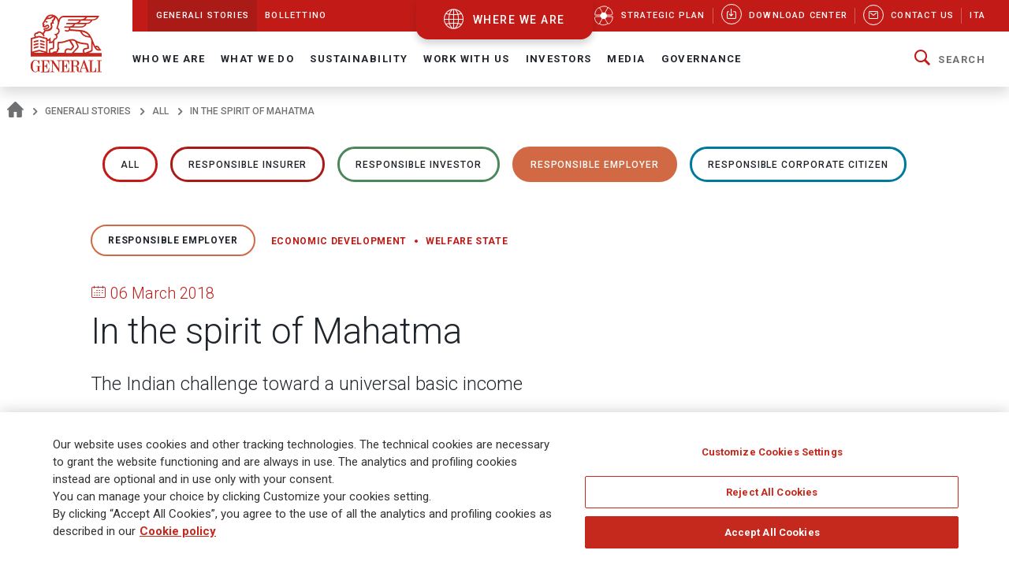

--- FILE ---
content_type: text/html;charset=UTF-8
request_url: https://www.generali.com/info/discovering-generali/all/2018/In-the-spirit-of-Mahatma
body_size: 25063
content:
<!doctype html>
<html lang="en">
<head>
<meta charset="utf-8">
<meta name="MobileOptimized" content="width">
<meta name="HandheldFriendly" content="true">
<meta name="format-detection" content="telephone=no">
<meta http-equiv="X-UA-Compatible" content="IE=edge" />
<meta content="width=device-width, initial-scale=1.0" name="viewport">
<meta name="facebook-domain-verification" content="mg0ywusithevq0d4l9hvgydca0zjmf" />
<!-- Facebook Share -->
<meta property="og:site_name" content="generali">
<meta property="og:url" content="https://www.generali.com/info/discovering-generali/all/2018/In-the-spirit-of-Mahatma" />
<meta property="og:type" content="website" />
<meta property="og:title" content="In the spirit of Mahatma - Generali Group" />
<meta property="og:description" content="" />
<meta property="og:image" content="https://www.generali.com/doc/jcr:308a2a6f-aa02-4308-b683-cbf5076ce365/Generali-OG_IMAGE-Generic.png/lang:en/Generali-OG_IMAGE-Generic.png" />
<title>In the spirit of Mahatma - Generali Group</title>
<!-- Canonical URL -->
<link rel="canonical" href="https://www.generali.com/info/discovering-generali/all/2018/In-the-spirit-of-Mahatma">
<link rel="alternate" hreflang="it" href="https://www.generali.com/it/info/discovering-generali/all/2018/In-the-spirit-of-Mahatma" />
<link rel="alternate" hreflang="en" href="https://www.generali.com/info/discovering-generali/all/2018/In-the-spirit-of-Mahatma" />
<meta name="description" content="One of the most populous countries in the world is thinking about introducing a universal basic income. An enormous challenge that has sparked both... Generali Group">
<link href="/.resources/generalicom-templating-light/webresources/favicon.ico" type="image/x-icon" rel="shortcut icon" />
<link rel="stylesheet" href="/.resources/generalicom-templating-light/webresources/styles/all.min~2026-01-13-16-47-26-000~cache.css">
<link rel="preload" href="/.resources/generalicom-templating-light/webresources/scripts/all.min~2026-01-13-16-47-26-000~cache.js" as="script">
<link rel="preload" href="/.resources/generalicom-templating-light/webresources/scripts/worldmap.min~2023-07-17-09-19-48-000~cache.js" as="script">
<script src="/.resources/generalicom-templating-light/webresources/scripts/jquery-3.6.1.min.js"></script>
<script type="text/javascript" src="https://cdnapisec.kaltura.com/p/1936311/embedPlaykitJs/uiconf_id/55317473"></script>
<script>
$( document ).ready( function() {
$("footer").append('<a class="surveymonkey-modal" title="" href="#" data-toggle="lightbox" data-remote="/tools/survey-modal/" data-title="" data-type="url" data-width="800"></a>');
$( ".your-opinion a" ).click(function( event ) {
event.preventDefault();
var target = $(this).attr("href");
$(".surveymonkey-modal").attr("data-remote", target);
$(".surveymonkey-modal").trigger('click');
return false;
});
})
</script>
<style>@media (min-width: 1024px){.story-container.last.even {padding: 6px 0 0 0;}}</style>
<style>
.tool-help ul li{position: static;}
</style>
<style>
.menu-archive-wrapper ul.first-archive-level li,
.menu-archive-wrapper ul.second-archive-level.menu li{position:static;}
</style>
<style>
#template-storie-hp div.message-on-page {display:none;}
</style>
<style>
.footer-text.hidden-md {
margin-bottom: 50px !important;
}
.footer-text a:hover, .footer-text a:focus,
.footer-text a {
color: #c5281c;
}
@media only screen and (min-width: 1024px) {
#footer .second-row {
left: 0;
}
}
</style>
<script>
!function(f,b,e,v,n,t,s)
{if(f.fbq)return;n=f.fbq=function(){n.callMethod?
n.callMethod.apply(n,arguments):n.queue.push(arguments)};
if(!f._fbq)f._fbq=n;n.push=n;n.loaded=!0;n.version='2.0';
n.queue=[];t=b.createElement(e);t.async=!0;
t.src=v;s=b.getElementsByTagName(e)[0];
s.parentNode.insertBefore(t,s)}(window, document,'script',
'https://connect.facebook.net/en_US/fbevents.js');
fbq('init', '633278743859643');
fbq('track', 'PageView');
</script>
<noscript><img height="1" width="1" style="display:none"
src="https://www.facebook.com/tr?id=633278743859643&ev=PageView&noscript=1"
/></noscript>
<script type="text/javascript">
_linkedin_partner_id = "4161649";
window._linkedin_data_partner_ids = window._linkedin_data_partner_ids || [];
window._linkedin_data_partner_ids.push(_linkedin_partner_id);
</script><script type="text/javascript">
(function(l) {
if (!l){window.lintrk = function(a,b){window.lintrk.q.push([a,b])};
window.lintrk.q=[]}
var s = document.getElementsByTagName("script")[0];
var b = document.createElement("script");
b.type = "text/javascript";b.async = true;
b.src = "https://snap.licdn.com/li.lms-analytics/insight.min.js";
s.parentNode.insertBefore(b, s);})(window.lintrk);
</script>
<noscript>
<img height="1" width="1" style="display:none;" alt="" src="https://px.ads.linkedin.com/collect/?pid=4161649&fmt=gif" />
</noscript>
<script>
!function(e,t,n,s,u,a){e.twq||(s=e.twq=function(){s.exe?s.exe.apply(s,arguments):s.queue.push(arguments);
},s.version='1.1',s.queue=[],u=t.createElement(n),u.async=!0,u.src='//static.ads-twitter.com/uwt.js',
a=t.getElementsByTagName(n)[0],a.parentNode.insertBefore(u,a))}(window,document,'script');
// Insert Twitter Pixel ID and Standard Event data below
twq('init','o7ipg');
twq('track','PageView');
</script>
<!-- Twitter universal website tag code -->
<script>
!function(e,t,n,s,u,a){e.twq||(s=e.twq=function(){s.exe?s.exe.apply(s,arguments):s.queue.push(arguments);
},s.version='1.1',s.queue=[],u=t.createElement(n),u.async=!0,u.src='//static.ads-twitter.com/uwt.js',
a=t.getElementsByTagName(n)[0],a.parentNode.insertBefore(u,a))}(window,document,'script');
// Insert Twitter Pixel ID and Standard Event data below
twq('init','nyt3p');
twq('track','PageView');
</script>
<!-- End Twitter universal website tag code -->
<!-- Meta Pixel Code -->
<script>
!function(f,b,e,v,n,t,s)
{if(f.fbq)return;n=f.fbq=function(){n.callMethod?
n.callMethod.apply(n,arguments):n.queue.push(arguments)};
if(!f._fbq)f._fbq=n;n.push=n;n.loaded=!0;n.version='2.0';
n.queue=[];t=b.createElement(e);t.async=!0;
t.src=v;s=b.getElementsByTagName(e)[0];
s.parentNode.insertBefore(t,s)}(window, document,'script',
'https://connect.facebook.net/en_US/fbevents.js');
fbq('init', '796269045099791');
fbq('track', 'PageView');
</script>
<noscript><img height="1" width="1" style="display:none"
src=https://www.facebook.com/tr?id=796269045099791&ev=PageView&noscript=1
/></noscript>
<!-- End Meta Pixel Code -->
<script type="text/javascript"> _linkedin_partner_id = "3658586"; window._linkedin_data_partner_ids = window._linkedin_data_partner_ids || []; window._linkedin_data_partner_ids.push(_linkedin_partner_id); </script><script type="text/javascript"> (function(l) { if (!l){window.lintrk = function(a,b){window.lintrk.q.push([a,b])}; window.lintrk.q=[]} var s = document.getElementsByTagName("script")[0]; var b = document.createElement("script"); b.type = "text/javascript";b.async = true; b.src = "https://snap.licdn.com/li.lms-analytics/insight.min.js"; s.parentNode.insertBefore(b, s);})(window.lintrk); </script> <noscript> <img height="1" width="1" style="display:none;" alt="" src="https://px.ads.linkedin.com/collect/?pid=3658586&fmt=gif" /> </noscript>
<style>
.txt-component q {
font-weight: bold;
font-size: calc(18px + 2 * ((100vw - 375px) / 1065));
line-height: calc(26px + 2 * ((100vw - 375px) / 1065));
position: relative;
padding-left: 30px;
display: inline-table;
}
.txt-component q:before {
color: #c21b17;
font-size: 60px;
position: absolute;
left: 0;
top: 16px;
width: 30px;
height: 30px;
quotes: "“" "“" "“" "“";
}
.txt-component q:after {
color: #c21b17;
font-size: 60px;
position: absolute;
margin-left: 5px;
margin-top: 20px;
quotes: "“" "“" "“" "“";
}
</style>
<style>
.continents-container ul li.continent {
padding: 12px 10px 24px;
}
.continents-container ul li.continent:hover {
padding: 12px 10px;
}
.continents-container ul li.continent .row-countries {
left: 55px;
}
</style>
<script>
// Define dataLayer and the gtag function.
window.dataLayer = window.dataLayer || [];
function gtag(){dataLayer.push(arguments);}
// Default ad_storage to 'denied'.
gtag('consent', 'default', {
'ad_storage': 'denied',
'analytics_storage': 'granted'
});
</script>
<!-- Google Tag Manager -->
<script>(function(w,d,s,l,i){w[l]=w[l]||[];w[l].push({'gtm.start':
new Date().getTime(),event:'gtm.js'});var f=d.getElementsByTagName(s)[0],
j=d.createElement(s),dl=l!='dataLayer'?'&l='+l:'';j.async=true;j.src=
'https://www.googletagmanager.com/gtm.js?id='+i+dl;f.parentNode.insertBefore(j,f);
})(window,document,'script','dataLayer','GTM-MF65X6H');</script>
<!-- End Google Tag Manager -->
<!-- OneTrust Cookies Consent Notice start for www.generali.com -->
<script src="https://cdn.cookielaw.org/scripttemplates/otSDKStub.js" data-document-language="true" type="text/javascript" charset="UTF-8" data-domain-script="fdf7bf1d-568f-41d0-8241-08d70e0029d3" ></script>
<script type="text/javascript">
function OptanonWrapper() { }
</script>
<!-- OneTrust Cookies Consent Notice end for www.generali.com -->
</head>
<body class="fixed-header">
<!-- Google Tag Manager (noscript) -->
<noscript><iframe src="https://www.googletagmanager.com/ns.html?id=GTM-MF65X6H"
height="0" width="0" style="display:none;visibility:hidden"></iframe></noscript>
<!-- End Google Tag Manager (noscript) -->
<header id="header" class="shadow">
<div class="skiplinks fs-6">
<span class="visually-hidden fs-6 text-capitalize color-dark-blue background-white">
Navigate on Generali.com
</span>
<a class="visually-hidden-focusable" accesskey="0" href="#mainnav" title="shortcut to menu">&nbsp</a>
<a class="visually-hidden-focusable" accesskey="1" href="/media/press-releases" title="shortcut to press release">shortcut to press release</a>
<a class="visually-hidden-focusable" accesskey="2" href="/investors/financial-highlights" title="shortcut to financial figures">shortcut to financial figures</a>
<a class="visually-hidden-focusable" accesskey="3" href="/investors/financial-calendar" title="shortcut to financial calendar">shortcut to financial calendar</a>
<a class="visually-hidden-focusable" accesskey="4" href="/investors/share-information-analysts" title="shortcut to Generali stock">shortcut to Generali stock</a>
<a class="visually-hidden-focusable" accesskey="6" href="/work-with-us/join-us/job-search" title="shortcut to career">shortcut to career</a>
<a class="visually-hidden-focusable" accesskey="H" href="/" title="go to HomePage">go to HomePage</a>
<a class="visually-hidden-focusable" accesskey="S" href="/tools/search-results" title="go to search">go to search</a>
<a class="visually-hidden-focusable" accesskey="M" href="/info/sitemap" title="go to map">go to map</a>
<a class="visually-hidden-focusable" accesskey="L" href="/it/info/discovering-generali/all/2018/In-the-spirit-of-Mahatma" title="go to Italian version">go to Italian version</a>
<a class="visually-hidden-focusable" accesskey="K" href="/info/discovering-generali/all/2018/In-the-spirit-of-Mahatma" title="go to English version">go to English version</a>
<a class="visually-hidden-focusable" accesskey="C" href="#content" title="go to Main content">Main content</a>
</div>
<div class="helpyou">
<div class="tool-help collapse" id="collapseWorldMap">
<div id="tool-help-close">
<a role="button" data-bs-toggle="collapse" href="#collapseWorldMap" aria-expanded="true" aria-label="Close" class="icongen-close">
<span class="visually-hidden">Close WorldMap</span>
</a>
</div>
<div class="wrapper-content-small logo-container">
<figure id="logo-tool-back">
<img id="logo-tool-white" src="/.resources/generalicom-templating-light/webresources/images/generali-logo-white.svg" title="Generali Group" alt="Generali Group" data-png-fallback="/.resources/generalicom-templating-light/webresources/tool-help/images/logo-white.png" />
</figure>
</div>
<!-- VERSIONE MOBILE -->
<div class="wrapper-content-small mobile-list" id="myMobyContinents"></div>
<!-- FINE VERSIONE MOBILE -->
<!-- VERSIONE DESKTOP -->
<div class="wrapper-content-small continents-container" id="myDeskContinents">
<nav>
<ul id="myContinents"></ul>
</nav>
<div id="otherBlocksIntro">
<div class="obiBlock leftBlk">
<h4 id="introGLTitle"></h4>
<ul id="introGLUl"></ul>
<a href="#" aria-labelledby="introGLTitle" id="introGLMore"></a>
</div>
<div class="obiBlock rightBlk">
<h4 id="introInvTitle"></h4>
<ul id="introInvUl"></ul>
<a href="#" aria-labelledby="introInvTitle" id="introInvMore"></a>
</div>
</div>
</div>
<!-- FINE VERSIONE DESKTOP -->
<!-- VERSIONE DESKTOP GLOBAL LINES -->
<div id="myGlobalLines">
<div class="mglWrapper wrapper-content-large">
<p class="glTitle" id="myGlobalLinesTitle"></p>
<ul id="myGlobalLinesList"></ul>
<div id="myGlobalLinesDetWrapper"></div>
</div>
<div id="myGlobalLinesClose">
<span class="gthico-close-light"></span>
</div>
</div>
<!-- FINE VERSIONE DESKTOP GLOBAL LINES -->
<!-- VERSIONE DESKTOP INVESTMENTS -->
<div id="myInvestments">
<div class="mglWrapper wrapper-content-large">
<p class="inTitle" id="myInvestmentsTitle"></p>
<ul id="myInvestmentsList"></ul>
<div id="myInvestmentsDetWrapper"></div>
</div>
<div id="myInvestmentsClose">
<span class="gthico-close-light"></span>
</div>
</div>
<!-- FINE VERSIONE DESKTOP INVESTMENTS -->
<!-- CARICAMENTO DETTAGLIO NAZIONE -->
<div class="details-container" id="myDetails">
<div class="back-detail desktopBack" id="back-continent-from-Detail" onclick="backToContinent(this)">
<div class="back-link"><p></p></div>
<p class="selected-road"></p>
</div>
<div class="controls-pages">
<p id="prev-agency" aria-label="Previous Agency" class="prev-detail" onclick="showPageFromArrow(-1)"></p>
<p id="next-agency" aria-label="Next Agency" class="next-detail" onclick="showPageFromArrow(+1)"></p>
</div>
<div class="controls-dots"></div>
</div>
<!-- FINE DETTAGLI NAZIONE -->
<div class="wrapper-content-small scroll-down">
<div class="scroll">
<p class="text-scroll">Scroll to see our Corporate Website</p>
<p class="icon-scroll" id="icon-scroll"></p>
</div>
</div>
</div>
<div class="d-none d-xl-block helpyou-btn">
<a href="/where-we-are" class="link">
where we are
</a>
</div>
</div>
<nav class="navbar navbar-expand-xl">
<div class="px-xl-0 container-fluid">
<a class="d-none d-xl-flex logo-lg" href="/" title="">
<img src="/.resources/generalicom-templating-light/webresources/images/generali-logo-big.svg" title="" alt="Generali Group" width="90" data-png-fallback="/.resources/generalicom-templating-light/webresources/images/generali-logo-big.png">
</a>
<a class="d-xl-none" href="/" title="">
<img src="/.resources/generalicom-templating-light/webresources/images/generali-logo-small.svg" title="" alt="" width="190" data-png-fallback="/.resources/generalicom-templating-light/webresources/images/generali-logo-small.png" />
</a>
<div class="d-xl-none d-flex align-items-center">
<a href="/where-we-are" class="icongen-world2 me-4 pe-3 link">
<span class="visually-hidden">Open WorldMap</span>
</a>
<a class="mmenu">
<span class="visually-hidden">Open Navigation</span>
<span class="icongen-hamburger-menu"></span>
<span class="icongen-cross" style="display:none;"></span>
<i class="d-none open">Open Navigation</i>
<i class="d-none close">Close Navigation</i>
</a>
</div>
<div class="d-none d-xl-flex flex-column w-100">
<div class="d-flex justify-content-between background-red-generali" id="topnav">
<ul class="list-unstyled d-flex">
<li class=" active"><a href="/info/discovering-generali"><span>Generali Stories</span></a></li>
<li class=""><a href="/info/bollettino"><span>Bollettino</span></a></li>
</ul>
<ul class="list-unstyled d-flex">
<li >
<a href="/who-we-are/Strategic-Plan-Lifetime-Partner-27">
<picture class="me-3 me-xl-1">
<source media="(min-width: 1200px)" srcset="/doc/jcr:4cf6d778-6b09-4cd8-b970-95f9c4f39150/icona_strategia_.svg/lang:en/icona_strategia_.svg">
<img class="img-responsive" src="/doc/jcr:4cf6d778-6b09-4cd8-b970-95f9c4f39150/icona_strategia_.svg/lang:en/icona_strategia_.svg" alt="" style="width: 26px; height: 26px;">
</picture>
<span>Strategic plan</span>
</a>
</li>
<li >
<a href="/info/download-center">
<span class="circle"><i class="icongen-download-center"></i></span>
<span>Download Center</span>
</a>
</li>
<li >
<a href="/info/contact-us">
<span class="circle"><i class="icongen-envelop"></i></span>
<span>Contact us</span>
</a>
</li>
<li>
<a href="/it/info/discovering-generali/all/2018/In-the-spirit-of-Mahatma"><span>Ita</span></a>
</li>
</ul>
</div>
<div class="fs-6 collapse navbar-collapse" id="mainnav">
<ul class="navbar-nav me-auto mb-2 mb-xl-0 list-unstyled">
<li class="nav-item dropdown position-static">
<a class="nav-link dropdown-toggle" role="button" data-bs-toggle="dropdown" aria-expanded="false" href="/who-we-are">Who We Are</a>
<div class="dropdown-menu w-100 shadow py-5">
<div class="px-3 large-container position-relative">
<div class="position-absolute top-0 end-0 close-menu-container">
<a role="button" class="close-menu">
<span class="visually-hidden">Close Navigation</span>
<span class="close-label me-1">Close</span>
<span class="icongen-close color-dark-blue"></span>
</a>
</div>
<div class="row">
<div class="col-3 component pe-4">
<h4 class="color-red">Who We Are</h4>
<p class="mt-3">
Generali is one of the largest global insurance and asset management providers.
</p>
<a aria-label="Who We Are" class="btn btn-red mt-3" href="/who-we-are">
Discover
</a>
</div>
<div class="col-3" id="accordion_0_1"><ul class="list-unstyled">
<li><a class="dropdown-item" href="/who-we-are/at-a-glance">At a Glance</a></li>
<li><a class="dropdown-item" href="/who-we-are/our-culture">Our Culture</a></li>
<li><a class="dropdown-item" href="/who-we-are/our-brand">Our Brand</a></li>
<li class="position-relative">
<a id="navItemf7b20684-81d8-407d-b5b8-6d146f5332fd" class="dropdown-item" href="/who-we-are/Strategic-Plan-Lifetime-Partner-27">
Strategic Plan: Lifetime Partner 27
</a>
<a aria-labelledby="navItemf7b20684-81d8-407d-b5b8-6d146f5332fd" class="position-absolute star-0 dropdown-toggle ps-3" data-bs-toggle="collapse" data-bs-target="#menuf7b20684-81d8-407d-b5b8-6d146f5332fd" role="button" aria-expanded="false" aria-controls="menuf7b20684-81d8-407d-b5b8-6d146f5332fd">
<span class="visually-hidden">Open Submenu</span>
</a>
<ul data-bs-parent="#accordion_0_1" class="collapse list-unstyled" id="menuf7b20684-81d8-407d-b5b8-6d146f5332fd">
<li><a class="dropdown-item" href="/who-we-are/Strategic-Plan-Lifetime-Partner-27/Excellence-in-Core-Capabilities">Excellence in Core Capabilities</a></li>
<li><a class="dropdown-item" href="/who-we-are/Strategic-Plan-Lifetime-Partner-27/Excellence-in-Group-Operating-Model">Excellence in Group Operating Model</a></li>
<li><a class="dropdown-item" href="/who-we-are/Strategic-Plan-Lifetime-Partner-27/Excellence-in-Customer-Relationships">Excellence in Customer Relationships</a></li>
<li><a class="dropdown-item" href="/who-we-are/Strategic-Plan-Lifetime-Partner-27/People-Powered-Excellence">People Powered Excellence</a></li>
<li><a class="dropdown-item" href="/who-we-are/Strategic-Plan-Lifetime-Partner-27/Sustainability-rooted-Excellence">Sustainability rooted Excellence</a></li>
<li><a class="dropdown-item" href="/who-we-are/Strategic-Plan-Lifetime-Partner-27/AI-and-Data-Driven-Excellence">AI &amp; Data-Driven Excellence</a></li>
</ul>
</li>
</ul></div>
<div class="col-3" id="accordion_0_2"><ul class="list-unstyled">
<li><a class="dropdown-item" href="/who-we-are/our-management">Our management</a></li>
<li class="position-relative">
<a id="navItem15015443-123f-4164-ae58-81013b464cc5" class="dropdown-item" href="/who-we-are/global-positioning">
Our organization
</a>
<a aria-labelledby="navItem15015443-123f-4164-ae58-81013b464cc5" class="position-absolute star-0 dropdown-toggle ps-3" data-bs-toggle="collapse" data-bs-target="#menu15015443-123f-4164-ae58-81013b464cc5" role="button" aria-expanded="false" aria-controls="menu15015443-123f-4164-ae58-81013b464cc5">
<span class="visually-hidden">Open Submenu</span>
</a>
<ul data-bs-parent="#accordion_0_2" class="collapse list-unstyled" id="menu15015443-123f-4164-ae58-81013b464cc5">
<li><a class="dropdown-item" href="/who-we-are/global-positioning/insurance-division">Insurance</a></li>
<li><a class="dropdown-item" href="/who-we-are/global-positioning/asset-management">Asset Management</a></li>
<li><a class="dropdown-item" href="/who-we-are/global-positioning/wealth-management">Wealth Management</a></li>
</ul>
</li>
<li><a class="dropdown-item" href="/who-we-are/our-business">Our business model </a></li>
<li><a class="dropdown-item" href="/who-we-are/our-activities">Our activities</a></li>
</ul></div>
<div class="col-3" id="accordion_0_3"><ul class="list-unstyled">
<li class="position-relative">
<a id="navItem3821ccb9-39ff-4bb7-9837-779630d9340c" class="dropdown-item" href="/who-we-are/history">
Our History
</a>
<a aria-labelledby="navItem3821ccb9-39ff-4bb7-9837-779630d9340c" class="position-absolute star-0 dropdown-toggle ps-3" data-bs-toggle="collapse" data-bs-target="#menu3821ccb9-39ff-4bb7-9837-779630d9340c" role="button" aria-expanded="false" aria-controls="menu3821ccb9-39ff-4bb7-9837-779630d9340c">
<span class="visually-hidden">Open Submenu</span>
</a>
<ul data-bs-parent="#accordion_0_3" class="collapse list-unstyled" id="menu3821ccb9-39ff-4bb7-9837-779630d9340c">
<li><a class="dropdown-item" href="/who-we-are/history/Generali-190-Anniversary">Generali 190 Anniversary</a></li>
<li><a class="dropdown-item" href="/who-we-are/history/Generali-190-Anniversary-Events-Timeline">Generali 190 Events timeline</a></li>
<li><a class="dropdown-item" href="/who-we-are/history/interactive-timeline">Interactive Timeline</a></li>
<li><a class="dropdown-item" href="/who-we-are/history/our-logo-over-190-years">Our logo over 190 years</a></li>
<li><a class="dropdown-item" href="/who-we-are/history/the-age-of-the-lion">Generali publications</a></li>
<li><a class="dropdown-item" href="/who-we-are/history/posters-and-advertising">Posters and advertising</a></li>
<li><a class="dropdown-item" href="/who-we-are/history/The-Generali-Group-Historical-Archives">Group Historical Archives</a></li>
<li><a class="dropdown-item" href="/who-we-are/history/group-libraries">Group libraries</a></li>
</ul>
</li>
<li class="position-relative">
<a id="navItem9ea39822-57f4-471b-b48a-fee98ff53079" class="dropdown-item" href="/who-we-are/sponsorship">
Sponsorship
</a>
<a aria-labelledby="navItem9ea39822-57f4-471b-b48a-fee98ff53079" class="position-absolute star-0 dropdown-toggle ps-3" data-bs-toggle="collapse" data-bs-target="#menu9ea39822-57f4-471b-b48a-fee98ff53079" role="button" aria-expanded="false" aria-controls="menu9ea39822-57f4-471b-b48a-fee98ff53079">
<span class="visually-hidden">Open Submenu</span>
</a>
<ul data-bs-parent="#accordion_0_3" class="collapse list-unstyled" id="menu9ea39822-57f4-471b-b48a-fee98ff53079">
<li><a class="dropdown-item" href="/who-we-are/sponsorship/Sport">Sport</a></li>
<li><a class="dropdown-item" href="/who-we-are/sponsorship/Arts-and-Culture">Arts and Culture</a></li>
<li><a class="dropdown-item" href="/who-we-are/sponsorship/Generali-women-in-sailing">Generali Women in Sailing</a></li>
</ul>
</li>
<li><a class="dropdown-item" href="/who-we-are/discovering-generali">Generali Stories</a></li>
<li><a class="dropdown-item" href="/who-we-are/our-awards-and-recognition">Our awards and recognition</a></li>
</ul></div>
</div>
</div>
</div>
</li>
<li class="nav-item dropdown position-static">
<a class="nav-link dropdown-toggle" role="button" data-bs-toggle="dropdown" aria-expanded="false" href="/what-we-do">What we do</a>
<div class="dropdown-menu w-100 shadow py-5">
<div class="px-3 large-container position-relative">
<div class="position-absolute top-0 end-0 close-menu-container">
<a role="button" class="close-menu">
<span class="visually-hidden">Close Navigation</span>
<span class="close-label me-1">Close</span>
<span class="icongen-close color-dark-blue"></span>
</a>
</div>
<div class="row">
<div class="col-3 component pe-4">
<h4 class="color-red">What we do</h4>
<p class="mt-3">
Our purpose is to enable people to shape a safer and more sustainable future by caring for their lives and dreams.
</p>
<a aria-label="What we do" class="btn btn-red mt-3" href="/what-we-do">
Discover
</a>
</div>
<div class="col-3" id="accordion_1_1"><ul class="list-unstyled">
<li class="position-relative">
<a id="navItem6c0ca2a0-a72f-49ea-9814-04181cfd8259" class="dropdown-item" href="/what-we-do/what-is-insurance">
Insurance
</a>
<a aria-labelledby="navItem6c0ca2a0-a72f-49ea-9814-04181cfd8259" class="position-absolute star-0 dropdown-toggle ps-3" data-bs-toggle="collapse" data-bs-target="#menu6c0ca2a0-a72f-49ea-9814-04181cfd8259" role="button" aria-expanded="false" aria-controls="menu6c0ca2a0-a72f-49ea-9814-04181cfd8259">
<span class="visually-hidden">Open Submenu</span>
</a>
<ul data-bs-parent="#accordion_1_1" class="collapse list-unstyled" id="menu6c0ca2a0-a72f-49ea-9814-04181cfd8259">
<li><a class="dropdown-item" href="/what-we-do/what-is-insurance/life-insurance">Life Insurance</a></li>
<li><a class="dropdown-item" href="/what-we-do/what-is-insurance/property-and-casualty-insurance">Property and Casualty Insurance</a></li>
<li><a class="dropdown-item" href="/what-we-do/what-is-insurance/insurance-for-companies">Insurance for Companies</a></li>
<li><a class="dropdown-item" href="/what-we-do/what-is-insurance/insurance-solutions-with-ESG-components">Insurance solutions with ESG components</a></li>
<li><a class="dropdown-item" href="/what-we-do/what-is-insurance/Global-Advisor-Excellence-Contest">Global Advisor Excellence Contest</a></li>
</ul>
</li>
</ul></div>
<div class="col-3" id="accordion_1_2"><ul class="list-unstyled">
<li><a class="dropdown-item" href="/what-we-do/asset-management">Asset Management</a></li>
</ul></div>
<div class="col-3" id="accordion_1_3"><ul class="list-unstyled">
<li><a class="dropdown-item" href="/what-we-do/wealth-management">Wealth Management</a></li>
</ul></div>
</div>
</div>
</div>
</li>
<li class="nav-item dropdown position-static">
<a class="nav-link dropdown-toggle" role="button" data-bs-toggle="dropdown" aria-expanded="false" href="/sustainability">Sustainability</a>
<div class="dropdown-menu w-100 shadow py-5">
<div class="px-3 large-container position-relative">
<div class="position-absolute top-0 end-0 close-menu-container">
<a role="button" class="close-menu">
<span class="visually-hidden">Close Navigation</span>
<span class="close-label me-1">Close</span>
<span class="icongen-close color-dark-blue"></span>
</a>
</div>
<div class="row">
<div class="col-3 component pe-4">
<h4 class="color-red">Sustainability</h4>
<p class="mt-3">
Sustainability is the originator of our strategy.
</p>
<a aria-label="Sustainability" class="btn btn-red mt-3" href="/sustainability">
Discover
</a>
</div>
<div class="col-3" id="accordion_2_1"><ul class="list-unstyled">
<li class="position-relative">
<a id="navItemf776b006-14f2-4a51-b140-0e89e15512af" class="dropdown-item" href="/sustainability/responsible-business">
Responsible Business
</a>
<a aria-labelledby="navItemf776b006-14f2-4a51-b140-0e89e15512af" class="position-absolute star-0 dropdown-toggle ps-3" data-bs-toggle="collapse" data-bs-target="#menuf776b006-14f2-4a51-b140-0e89e15512af" role="button" aria-expanded="false" aria-controls="menuf776b006-14f2-4a51-b140-0e89e15512af">
<span class="visually-hidden">Open Submenu</span>
</a>
<ul data-bs-parent="#accordion_2_1" class="collapse list-unstyled" id="menuf776b006-14f2-4a51-b140-0e89e15512af">
<li><a class="dropdown-item" href="/sustainability/responsible-business/charter_sustainability_commitments">Charter of Sustainability Commitments </a></li>
<li><a class="dropdown-item" href="/sustainability/responsible-business/materiality-analysis">Double Materiality Assessment</a></li>
<li><a class="dropdown-item" href="/sustainability/responsible-business/stakeholder-engagement">Stakeholder engagement</a></li>
<li><a class="dropdown-item" href="/sustainability/responsible-business/sustainability-indices-and-ratings">Sustainability indices and ratings </a></li>
<li><a class="dropdown-item" href="/sustainability/responsible-business/external-commitments">External commitments</a></li>
</ul>
</li>
<li class="position-relative">
<a id="navItem241e953a-da15-424a-8dc1-a39435383ace" class="dropdown-item" href="/sustainability/responsible-insurer">
Responsible Insurer
</a>
<a aria-labelledby="navItem241e953a-da15-424a-8dc1-a39435383ace" class="position-absolute star-0 dropdown-toggle ps-3" data-bs-toggle="collapse" data-bs-target="#menu241e953a-da15-424a-8dc1-a39435383ace" role="button" aria-expanded="false" aria-controls="menu241e953a-da15-424a-8dc1-a39435383ace">
<span class="visually-hidden">Open Submenu</span>
</a>
<ul data-bs-parent="#accordion_2_1" class="collapse list-unstyled" id="menu241e953a-da15-424a-8dc1-a39435383ace">
<li><a class="dropdown-item" href="/sustainability/responsible-insurer/insurance-solutions-with-ESG-components">Insurance solutions with ESG components</a></li>
<li><a class="dropdown-item" href="/sustainability/responsible-insurer/SME-EnterPRIZE">SME EnterPRIZE</a></li>
<li><a class="dropdown-item" href="/sustainability/responsible-insurer/Excellence-in-Customer-Relationships">Excellence in Customer Relationships</a></li>
<li><a class="dropdown-item" href="/sustainability/responsible-insurer/NPS-improving-clients-experience">NPS: improving clients’ experience</a></li>
<li><a class="dropdown-item" href="/sustainability/responsible-insurer/Public-Private-partnerships">Public-Private partnerships</a></li>
<li><a class="dropdown-item" href="/sustainability/responsible-insurer/EU-Taxonomy-TSC-4-Data-sharing">Climate Loss Database – EU Taxonomy</a></li>
<li><a class="dropdown-item" href="/sustainability/responsible-insurer/sustainability-into-underwriting">Sustainability into Underwriting</a></li>
</ul>
</li>
<li class="position-relative">
<a id="navItem0d6cae00-c90f-4a5c-b1f2-9868d2fe2e84" class="dropdown-item" href="/sustainability/responsible-investor">
Responsible Investor
</a>
<a aria-labelledby="navItem0d6cae00-c90f-4a5c-b1f2-9868d2fe2e84" class="position-absolute star-0 dropdown-toggle ps-3" data-bs-toggle="collapse" data-bs-target="#menu0d6cae00-c90f-4a5c-b1f2-9868d2fe2e84" role="button" aria-expanded="false" aria-controls="menu0d6cae00-c90f-4a5c-b1f2-9868d2fe2e84">
<span class="visually-hidden">Open Submenu</span>
</a>
<ul data-bs-parent="#accordion_2_1" class="collapse list-unstyled" id="menu0d6cae00-c90f-4a5c-b1f2-9868d2fe2e84">
<li><a class="dropdown-item" href="/sustainability/responsible-investor/sustainability-into-investments">Sustainability into Investments</a></li>
<li><a class="dropdown-item" href="/sustainability/responsible-investor/investing-for-the-climate">Investing for climate</a></li>
<li><a class="dropdown-item" href="/sustainability/responsible-investor/real-estate-investments">Sustainable real estate investing</a></li>
<li><a class="dropdown-item" href="/sustainability/responsible-investor/sustainability-related-disclosures">Sustainability related disclosures</a></li>
</ul>
</li>
<li class="position-relative">
<a id="navItemda037c77-27ec-4534-a546-71232c7f3592" class="dropdown-item" href="/sustainability/responsible-employer">
Responsible Employer
</a>
<a aria-labelledby="navItemda037c77-27ec-4534-a546-71232c7f3592" class="position-absolute star-0 dropdown-toggle ps-3" data-bs-toggle="collapse" data-bs-target="#menuda037c77-27ec-4534-a546-71232c7f3592" role="button" aria-expanded="false" aria-controls="menuda037c77-27ec-4534-a546-71232c7f3592">
<span class="visually-hidden">Open Submenu</span>
</a>
<ul data-bs-parent="#accordion_2_1" class="collapse list-unstyled" id="menuda037c77-27ec-4534-a546-71232c7f3592">
<li><a class="dropdown-item" href="/sustainability/responsible-employer/Generali-people-strategy-27">Generali People Strategy</a></li>
<li><a class="dropdown-item" href="/sustainability/responsible-employer/Employees_engagement">Employee engagement </a></li>
<li><a class="dropdown-item" href="/sustainability/responsible-employer/diversity-and-inclusion">Diversity Equity and Inclusion</a></li>
<li><a class="dropdown-item" href="/sustainability/responsible-employer/investing-in-our-people">Investing in our people</a></li>
<li><a class="dropdown-item" href="/sustainability/responsible-employer/training">Training</a></li>
<li><a class="dropdown-item" href="/sustainability/responsible-employer/work-life-balance">Work-life balance</a></li>
<li><a class="dropdown-item" href="/sustainability/responsible-employer/occupational-health-and-safety">Occupational Health &amp; Safety</a></li>
<li><a class="dropdown-item" href="/sustainability/responsible-employer/well-being">Well-being and other health and safety initiatives </a></li>
<li><a class="dropdown-item" href="/sustainability/responsible-employer/environmental-management">Environmental management system of Group Operations</a></li>
<li><a class="dropdown-item" href="/sustainability/responsible-employer/greenhouse-gas-emissions">Greenhouse gas emissions</a></li>
<li><a class="dropdown-item" href="/sustainability/responsible-employer/Green-offices-energy-use-of-resources-and-waste">Our offices: energy, use of resources and waste</a></li>
<li><a class="dropdown-item" href="/sustainability/responsible-employer/mobility">Mobility of our personnel</a></li>
<li><a class="dropdown-item" href="/sustainability/responsible-employer/social-dialogue">Social Dialogue</a></li>
<li><a class="dropdown-item" href="/sustainability/responsible-employer/european_social_charter">European Social Charter</a></li>
<li><a class="dropdown-item" href="/sustainability/responsible-employer/European_Works_Council">European Works Council</a></li>
<li><a class="dropdown-item" href="/sustainability/responsible-employer/working-with-our-suppliers">Working with our suppliers</a></li>
</ul>
</li>
<li class="position-relative">
<a id="navItema53c3929-8a95-477a-9025-b5568a187532" class="dropdown-item" href="/sustainability/responsible-citizen">
Responsible Corporate Citizen
</a>
<a aria-labelledby="navItema53c3929-8a95-477a-9025-b5568a187532" class="position-absolute star-0 dropdown-toggle ps-3" data-bs-toggle="collapse" data-bs-target="#menua53c3929-8a95-477a-9025-b5568a187532" role="button" aria-expanded="false" aria-controls="menua53c3929-8a95-477a-9025-b5568a187532">
<span class="visually-hidden">Open Submenu</span>
</a>
<ul data-bs-parent="#accordion_2_1" class="collapse list-unstyled" id="menua53c3929-8a95-477a-9025-b5568a187532">
<li><a class="dropdown-item" href="/sustainability/responsible-citizen/the-human-safety-net">The Human Safety Net</a></li>
<li><a class="dropdown-item" href="/sustainability/responsible-citizen/how-we-contribute">How we contribute</a></li>
</ul>
</li>
</ul></div>
<div class="col-3" id="accordion_2_2"><ul class="list-unstyled">
<li class="position-relative">
<a id="navItemfe299ed2-13dc-4d39-bb3f-a50e0a3296b2" class="dropdown-item" href="/sustainability/our-commitment-to-the-environment-and-climate">
Commitments to the environment and climate
</a>
<a aria-labelledby="navItemfe299ed2-13dc-4d39-bb3f-a50e0a3296b2" class="position-absolute star-0 dropdown-toggle ps-3" data-bs-toggle="collapse" data-bs-target="#menufe299ed2-13dc-4d39-bb3f-a50e0a3296b2" role="button" aria-expanded="false" aria-controls="menufe299ed2-13dc-4d39-bb3f-a50e0a3296b2">
<span class="visually-hidden">Open Submenu</span>
</a>
<ul data-bs-parent="#accordion_2_2" class="collapse list-unstyled" id="menufe299ed2-13dc-4d39-bb3f-a50e0a3296b2">
<li><a class="dropdown-item" href="/sustainability/our-commitment-to-the-environment-and-climate/participation-in-public-debate">Climate advocacy policy and participation in public debate</a></li>
</ul>
</li>
<li class="position-relative">
<a id="navIteme04f6cbf-8be3-4b9b-b0f9-42881213c5e3" class="dropdown-item" href="/sustainability/performance-and-reporting">
Performance and Reporting
</a>
<a aria-labelledby="navIteme04f6cbf-8be3-4b9b-b0f9-42881213c5e3" class="position-absolute star-0 dropdown-toggle ps-3" data-bs-toggle="collapse" data-bs-target="#menue04f6cbf-8be3-4b9b-b0f9-42881213c5e3" role="button" aria-expanded="false" aria-controls="menue04f6cbf-8be3-4b9b-b0f9-42881213c5e3">
<span class="visually-hidden">Open Submenu</span>
</a>
<ul data-bs-parent="#accordion_2_2" class="collapse list-unstyled" id="menue04f6cbf-8be3-4b9b-b0f9-42881213c5e3">
<li><a class="dropdown-item" href="/sustainability/performance-and-reporting/data-and-performance">Data and performance</a></li>
<li><a class="dropdown-item" href="/sustainability/performance-and-reporting/how-we-report-vista">Sustainability reports archive</a></li>
</ul>
</li>
<li class="position-relative">
<a id="navItem8338ccd2-c523-4525-8996-bd03ec70c735" class="dropdown-item" href="/sustainability/sustainable-financial-management">
Sustainable Financial Management
</a>
<a aria-labelledby="navItem8338ccd2-c523-4525-8996-bd03ec70c735" class="position-absolute star-0 dropdown-toggle ps-3" data-bs-toggle="collapse" data-bs-target="#menu8338ccd2-c523-4525-8996-bd03ec70c735" role="button" aria-expanded="false" aria-controls="menu8338ccd2-c523-4525-8996-bd03ec70c735">
<span class="visually-hidden">Open Submenu</span>
</a>
<ul data-bs-parent="#accordion_2_2" class="collapse list-unstyled" id="menu8338ccd2-c523-4525-8996-bd03ec70c735">
<li><a class="dropdown-item" href="/sustainability/sustainable-financial-management/green-and-sustainability-bonds">Green &amp; Sustainability Bonds</a></li>
<li><a class="dropdown-item" href="/sustainability/sustainable-financial-management/green-social-and-sustainability-ILS">Green, Social and Sustainability ILS</a></li>
</ul>
</li>
</ul></div>
<div class="col-3" id="accordion_2_3"><ul class="list-unstyled">
<li><a class="dropdown-item" href="/sustainability/emerging-risks">Emerging risks</a></li>
<li class="position-relative">
<a id="navItema8c99c84-a295-4015-b0ab-7b1a0c839bd9" class="dropdown-item" href="/sustainability/our-rules">
Our rules
</a>
<a aria-labelledby="navItema8c99c84-a295-4015-b0ab-7b1a0c839bd9" class="position-absolute star-0 dropdown-toggle ps-3" data-bs-toggle="collapse" data-bs-target="#menua8c99c84-a295-4015-b0ab-7b1a0c839bd9" role="button" aria-expanded="false" aria-controls="menua8c99c84-a295-4015-b0ab-7b1a0c839bd9">
<span class="visually-hidden">Open Submenu</span>
</a>
<ul data-bs-parent="#accordion_2_3" class="collapse list-unstyled" id="menua8c99c84-a295-4015-b0ab-7b1a0c839bd9">
<li><a class="dropdown-item" href="/sustainability/our-rules/governance-management">Governance &amp; management</a></li>
<li><a class="dropdown-item" href="/sustainability/our-rules/code-of-conduct">Generali Group Code of Conduct</a></li>
<li><a class="dropdown-item" href="/sustainability/our-rules/respecting-human-rights">Respecting human rights</a></li>
<li><a class="dropdown-item" href="/sustainability/our-rules/anti-corruption">Anti-corruption</a></li>
<li><a class="dropdown-item" href="/sustainability/our-rules/financial-crimes-compliance">Financial crimes compliance</a></li>
<li><a class="dropdown-item" href="/sustainability/our-rules/Anti-Financial-Crime-and-Anti-Bribery-and-Corruption">Anti Financial Crime and Anti Bribery &amp; Corruption</a></li>
<li><a class="dropdown-item" href="/sustainability/our-rules/tax-payments">Tax Strategy and Taxes</a></li>
<li><a class="dropdown-item" href="/sustainability/our-rules/tax-transparency-report">Tax Transparency Report</a></li>
<li><a class="dropdown-item" href="/sustainability/our-rules/group-security">Group security</a></li>
</ul>
</li>
<li><a class="dropdown-item" href="/sustainability/contacts">Contacts</a></li>
</ul></div>
</div>
</div>
</div>
</li>
<li class="nav-item dropdown position-static">
<a class="nav-link dropdown-toggle" role="button" data-bs-toggle="dropdown" aria-expanded="false" href="/work-with-us">Work with us</a>
<div class="dropdown-menu w-100 shadow py-5">
<div class="px-3 large-container position-relative">
<div class="position-absolute top-0 end-0 close-menu-container">
<a role="button" class="close-menu">
<span class="visually-hidden">Close Navigation</span>
<span class="close-label me-1">Close</span>
<span class="icongen-close color-dark-blue"></span>
</a>
</div>
<div class="row">
<div class="col-3 component pe-4">
<h4 class="color-red">Work with us</h4>
<p class="mt-3">
People are our company&#039;s soul.
</p>
<a aria-label="Work with us" class="btn btn-red mt-3" href="/work-with-us">
Discover
</a>
</div>
<div class="col-3" id="accordion_3_1"><ul class="list-unstyled">
<li class="position-relative">
<a id="navItema17f94aa-bf48-4cb2-9003-de558d3d477f" class="dropdown-item" href="/work-with-us/Get-to-know-us">
Get to know us
</a>
<a aria-labelledby="navItema17f94aa-bf48-4cb2-9003-de558d3d477f" class="position-absolute star-0 dropdown-toggle ps-3" data-bs-toggle="collapse" data-bs-target="#menua17f94aa-bf48-4cb2-9003-de558d3d477f" role="button" aria-expanded="false" aria-controls="menua17f94aa-bf48-4cb2-9003-de558d3d477f">
<span class="visually-hidden">Open Submenu</span>
</a>
<ul data-bs-parent="#accordion_3_1" class="collapse list-unstyled" id="menua17f94aa-bf48-4cb2-9003-de558d3d477f">
<li><a class="dropdown-item" href="/work-with-us/Get-to-know-us/diversity-and-inclusion">Diversity Equity and Inclusion</a></li>
<li><a class="dropdown-item" href="/work-with-us/Get-to-know-us/Our-people-s-stories">Our people’s stories</a></li>
</ul>
</li>
</ul></div>
<div class="col-3" id="accordion_3_2"><ul class="list-unstyled">
<li class="position-relative">
<a id="navItem27127351-2cbb-4c95-8681-75f14d3e81d2" class="dropdown-item" href="/work-with-us/grow-with-us">
Grow with us
</a>
<a aria-labelledby="navItem27127351-2cbb-4c95-8681-75f14d3e81d2" class="position-absolute star-0 dropdown-toggle ps-3" data-bs-toggle="collapse" data-bs-target="#menu27127351-2cbb-4c95-8681-75f14d3e81d2" role="button" aria-expanded="false" aria-controls="menu27127351-2cbb-4c95-8681-75f14d3e81d2">
<span class="visually-hidden">Open Submenu</span>
</a>
<ul data-bs-parent="#accordion_3_2" class="collapse list-unstyled" id="menu27127351-2cbb-4c95-8681-75f14d3e81d2">
<li><a class="dropdown-item" href="/work-with-us/grow-with-us/Drive-our-success">Drive our success</a></li>
<li><a class="dropdown-item" href="/work-with-us/grow-with-us/Your-development">Your development with us</a></li>
<li><a class="dropdown-item" href="/work-with-us/grow-with-us/We-LEARN">We LEARN</a></li>
<li><a class="dropdown-item" href="/work-with-us/grow-with-us/what-we-offer">What we offer</a></li>
</ul>
</li>
</ul></div>
<div class="col-3" id="accordion_3_3"><ul class="list-unstyled">
<li class="position-relative">
<a id="navItem403638b0-7d9e-49e6-906a-026dd1a0a4ba" class="dropdown-item" href="/work-with-us/join-us">
Join us
</a>
<a aria-labelledby="navItem403638b0-7d9e-49e6-906a-026dd1a0a4ba" class="position-absolute star-0 dropdown-toggle ps-3" data-bs-toggle="collapse" data-bs-target="#menu403638b0-7d9e-49e6-906a-026dd1a0a4ba" role="button" aria-expanded="false" aria-controls="menu403638b0-7d9e-49e6-906a-026dd1a0a4ba">
<span class="visually-hidden">Open Submenu</span>
</a>
<ul data-bs-parent="#accordion_3_3" class="collapse list-unstyled" id="menu403638b0-7d9e-49e6-906a-026dd1a0a4ba">
<li><a class="dropdown-item" href="/work-with-us/join-us/five-reasons-to-apply">Five reasons to apply</a></li>
<li><a class="dropdown-item" href="/work-with-us/join-us/Openings_Graduates_and_Students">Openings for Graduates and Students</a></li>
<li><a class="dropdown-item" href="/work-with-us/join-us/job-search">Job search</a></li>
<li><a class="dropdown-item" href="/work-with-us/join-us/contact-and-connect-with-us">Contact and connect with us</a></li>
</ul>
</li>
</ul></div>
</div>
</div>
</div>
</li>
<li class="nav-item dropdown position-static">
<a class="nav-link dropdown-toggle" role="button" data-bs-toggle="dropdown" aria-expanded="false" href="/investors">Investors</a>
<div class="dropdown-menu w-100 shadow py-5">
<div class="px-3 large-container position-relative">
<div class="position-absolute top-0 end-0 close-menu-container">
<a role="button" class="close-menu">
<span class="visually-hidden">Close Navigation</span>
<span class="close-label me-1">Close</span>
<span class="icongen-close color-dark-blue"></span>
</a>
</div>
<div class="row">
<div class="col-3 component pe-4">
<h4 class="color-red">Investors</h4>
<p class="mt-3">
Thanks to our ‘Lifetime Partner 27: Driving Excellence’ plan, we will further enhance excellence across our customer relationships, our Group operating model and our core capabilities.
</p>
<a aria-label="Investors" class="btn btn-red mt-3" href="/investors">
Discover
</a>
</div>
<div class="col-3" id="accordion_4_1"><ul class="list-unstyled">
<li><a class="dropdown-item" href="/investors/investing-in-generali">Investing in Generali</a></li>
<li class="position-relative">
<a id="navItem076b0aab-d6aa-4ce9-8c7b-7d3d3d4a79e4" class="dropdown-item" href="/investors/Strategy">
Strategy
</a>
<a aria-labelledby="navItem076b0aab-d6aa-4ce9-8c7b-7d3d3d4a79e4" class="position-absolute star-0 dropdown-toggle ps-3" data-bs-toggle="collapse" data-bs-target="#menu076b0aab-d6aa-4ce9-8c7b-7d3d3d4a79e4" role="button" aria-expanded="false" aria-controls="menu076b0aab-d6aa-4ce9-8c7b-7d3d3d4a79e4">
<span class="visually-hidden">Open Submenu</span>
</a>
<ul data-bs-parent="#accordion_4_1" class="collapse list-unstyled" id="menu076b0aab-d6aa-4ce9-8c7b-7d3d3d4a79e4">
<li><a class="dropdown-item" href="/investors/Strategy/Outlook">Outlook</a></li>
<li><a class="dropdown-item" href="/investors/Strategy/investments-and-divestments">Investments and divestments</a></li>
</ul>
</li>
<li class="position-relative">
<a id="navItemc5b72be0-a279-4752-811d-4dc891e8032d" class="dropdown-item" href="/investors/financial-highlights">
Financial highlights
</a>
<a aria-labelledby="navItemc5b72be0-a279-4752-811d-4dc891e8032d" class="position-absolute star-0 dropdown-toggle ps-3" data-bs-toggle="collapse" data-bs-target="#menuc5b72be0-a279-4752-811d-4dc891e8032d" role="button" aria-expanded="false" aria-controls="menuc5b72be0-a279-4752-811d-4dc891e8032d">
<span class="visually-hidden">Open Submenu</span>
</a>
<ul data-bs-parent="#accordion_4_1" class="collapse list-unstyled" id="menuc5b72be0-a279-4752-811d-4dc891e8032d">
<li><a class="dropdown-item" href="/investors/financial-highlights/performance-by-segment">Performance by segment</a></li>
<li><a class="dropdown-item" href="/investors/financial-highlights/performance-by-country">Performance by country</a></li>
<li><a class="dropdown-item" href="/investors/financial-highlights/historical-data">Historical Data</a></li>
</ul>
</li>
<li class="position-relative">
<a id="navItem0856e274-9a76-4452-b94d-31451c350151" class="dropdown-item" href="/investors/reports-and-presentations">
Reports and presentations
</a>
<a aria-labelledby="navItem0856e274-9a76-4452-b94d-31451c350151" class="position-absolute star-0 dropdown-toggle ps-3" data-bs-toggle="collapse" data-bs-target="#menu0856e274-9a76-4452-b94d-31451c350151" role="button" aria-expanded="false" aria-controls="menu0856e274-9a76-4452-b94d-31451c350151">
<span class="visually-hidden">Open Submenu</span>
</a>
<ul data-bs-parent="#accordion_4_1" class="collapse list-unstyled" id="menu0856e274-9a76-4452-b94d-31451c350151">
<li><a class="dropdown-item" href="/investors/reports-and-presentations/report-archive">Report Archive</a></li>
<li><a class="dropdown-item" href="/investors/reports-and-presentations/Presentations">Presentations</a></li>
<li><a class="dropdown-item" href="/investors/reports-and-presentations/investor-day">Investor Days</a></li>
<li><a class="dropdown-item" href="/investors/reports-and-presentations/Exploring-Generali">Exploring Generali</a></li>
<li><a class="dropdown-item" href="/investors/reports-and-presentations/opa-cattolica">Cattolica Tender</a></li>
</ul>
</li>
</ul></div>
<div class="col-3" id="accordion_4_2"><ul class="list-unstyled">
<li class="position-relative">
<a id="navItem415702dc-3ccb-42a0-ac30-271a77e169e7" class="dropdown-item" href="/investors/share-information-analysts">
Share information &amp; analysts
</a>
<a aria-labelledby="navItem415702dc-3ccb-42a0-ac30-271a77e169e7" class="position-absolute star-0 dropdown-toggle ps-3" data-bs-toggle="collapse" data-bs-target="#menu415702dc-3ccb-42a0-ac30-271a77e169e7" role="button" aria-expanded="false" aria-controls="menu415702dc-3ccb-42a0-ac30-271a77e169e7">
<span class="visually-hidden">Open Submenu</span>
</a>
<ul data-bs-parent="#accordion_4_2" class="collapse list-unstyled" id="menu415702dc-3ccb-42a0-ac30-271a77e169e7">
<li><a class="dropdown-item" href="/investors/share-information-analysts/key-share-figures">Key share figures</a></li>
<li><a class="dropdown-item" href="/investors/share-information-analysts/tickers-and-indices">Tickers and indices</a></li>
<li><a class="dropdown-item" href="/investors/share-information-analysts/share-capital">Share capital</a></li>
<li><a class="dropdown-item" href="/investors/share-information-analysts/dividends">Dividends</a></li>
<li><a class="dropdown-item" href="/investors/share-information-analysts/Shareholding-calculator">Shareholding calculator</a></li>
<li><a class="dropdown-item" href="/investors/share-information-analysts/equity-analysts-and-consensus">Equity analysts and consensus</a></li>
<li><a class="dropdown-item" href="/investors/share-information-analysts/ownership-structure">Ownership structure</a></li>
<li><a class="dropdown-item" href="/investors/share-information-analysts/share-buyback">Share buyback</a></li>
</ul>
</li>
<li class="position-relative">
<a id="navItem7958af3c-16bc-4f9b-b3dc-f1baaa2014af" class="dropdown-item" href="/investors/debt-ratings">
Debt &amp; ratings
</a>
<a aria-labelledby="navItem7958af3c-16bc-4f9b-b3dc-f1baaa2014af" class="position-absolute star-0 dropdown-toggle ps-3" data-bs-toggle="collapse" data-bs-target="#menu7958af3c-16bc-4f9b-b3dc-f1baaa2014af" role="button" aria-expanded="false" aria-controls="menu7958af3c-16bc-4f9b-b3dc-f1baaa2014af">
<span class="visually-hidden">Open Submenu</span>
</a>
<ul data-bs-parent="#accordion_4_2" class="collapse list-unstyled" id="menu7958af3c-16bc-4f9b-b3dc-f1baaa2014af">
<li><a class="dropdown-item" href="/investors/debt-ratings/listed-debt-securities">Debt securities</a></li>
<li><a class="dropdown-item" href="/investors/debt-ratings/debt-composition-and-maturity">Debt composition and maturity</a></li>
<li><a class="dropdown-item" href="/investors/debt-ratings/ratings">Ratings</a></li>
<li><a class="dropdown-item" href="/investors/debt-ratings/credit-analysts">Credit analysts</a></li>
<li><a class="dropdown-item" href="/investors/debt-ratings/sustainability-bond-framework">Sustainability Bond Framework and Report </a></li>
</ul>
</li>
<li class="position-relative">
<a id="navItem0dc5b20b-23a4-4a23-8323-138ab58f42b6" class="dropdown-item" href="/investors/Our-ESG-approach">
Our ESG approach
</a>
<a aria-labelledby="navItem0dc5b20b-23a4-4a23-8323-138ab58f42b6" class="position-absolute star-0 dropdown-toggle ps-3" data-bs-toggle="collapse" data-bs-target="#menu0dc5b20b-23a4-4a23-8323-138ab58f42b6" role="button" aria-expanded="false" aria-controls="menu0dc5b20b-23a4-4a23-8323-138ab58f42b6">
<span class="visually-hidden">Open Submenu</span>
</a>
<ul data-bs-parent="#accordion_4_2" class="collapse list-unstyled" id="menu0dc5b20b-23a4-4a23-8323-138ab58f42b6">
<li><a class="dropdown-item" href="/investors/Our-ESG-approach/Environmental">Environmental</a></li>
<li><a class="dropdown-item" href="/investors/Our-ESG-approach/Social">Social</a></li>
<li><a class="dropdown-item" href="/investors/Our-ESG-approach/Governance">Governance</a></li>
</ul>
</li>
<li><a class="dropdown-item" href="/investors/financial-calendar">Financial calendar and events</a></li>
</ul></div>
<div class="col-3" id="accordion_4_3"><ul class="list-unstyled">
<li><a class="dropdown-item" href="/investors/Retail-shareholders">Retail shareholders</a></li>
<li><a class="dropdown-item" href="/investors/shareholders-club">Shareholders&#039; Club </a></li>
<li class="position-relative">
<a id="navItem02144310-ce2c-4333-a84e-e373ff8a6934" class="dropdown-item" href="/investors/contacts">
Contacts
</a>
<a aria-labelledby="navItem02144310-ce2c-4333-a84e-e373ff8a6934" class="position-absolute star-0 dropdown-toggle ps-3" data-bs-toggle="collapse" data-bs-target="#menu02144310-ce2c-4333-a84e-e373ff8a6934" role="button" aria-expanded="false" aria-controls="menu02144310-ce2c-4333-a84e-e373ff8a6934">
<span class="visually-hidden">Open Submenu</span>
</a>
<ul data-bs-parent="#accordion_4_3" class="collapse list-unstyled" id="menu02144310-ce2c-4333-a84e-e373ff8a6934">
<li><a class="dropdown-item" href="/investors/contacts/Contacts-for-institutional-investors">Contacts for institutional investors</a></li>
<li><a class="dropdown-item" href="/investors/contacts/Contacts-for-retail-shareholders">Contacts for retail shareholders</a></li>
</ul>
</li>
</ul></div>
</div>
</div>
</div>
</li>
<li class="nav-item dropdown position-static">
<a class="nav-link dropdown-toggle" role="button" data-bs-toggle="dropdown" aria-expanded="false" href="/media">Media</a>
<div class="dropdown-menu w-100 shadow py-5">
<div class="px-3 large-container position-relative">
<div class="position-absolute top-0 end-0 close-menu-container">
<a role="button" class="close-menu">
<span class="visually-hidden">Close Navigation</span>
<span class="close-label me-1">Close</span>
<span class="icongen-close color-dark-blue"></span>
</a>
</div>
<div class="row">
<div class="col-3 component pe-4">
<h4 class="color-red">Media</h4>
<p class="mt-3">
The latest from Generali.
</p>
<a aria-label="Media" class="btn btn-red mt-3" href="/media">
Discover
</a>
</div>
<div class="col-3" id="accordion_5_1"><ul class="list-unstyled">
<li><a class="dropdown-item" href="/media/press-releases">Press releases</a></li>
<li><a class="dropdown-item" href="/media/News">News</a></li>
<li class="position-relative">
<a id="navItemc38da387-1c04-4df3-a589-65f61b96fef5" class="dropdown-item" href="/media/podcast">
Podcast
</a>
<a aria-labelledby="navItemc38da387-1c04-4df3-a589-65f61b96fef5" class="position-absolute star-0 dropdown-toggle ps-3" data-bs-toggle="collapse" data-bs-target="#menuc38da387-1c04-4df3-a589-65f61b96fef5" role="button" aria-expanded="false" aria-controls="menuc38da387-1c04-4df3-a589-65f61b96fef5">
<span class="visually-hidden">Open Submenu</span>
</a>
<ul data-bs-parent="#accordion_5_1" class="collapse list-unstyled" id="menuc38da387-1c04-4df3-a589-65f61b96fef5">
<li><a class="dropdown-item" href="/media/podcast/190-Years-of-Future">190 Years of Future</a></li>
</ul>
</li>
<li><a class="dropdown-item" href="/media/media-kit">Media kit</a></li>
</ul></div>
<div class="col-3" id="accordion_5_2"><ul class="list-unstyled">
<li><a class="dropdown-item" href="/media/events-calendar">Events calendar</a></li>
<li class="position-relative">
<a id="navItem60a5d380-dd45-4b6d-bb32-4953b85512fb" class="dropdown-item" href="/media/multimedia-gallery">
Multimedia-Gallery
</a>
<a aria-labelledby="navItem60a5d380-dd45-4b6d-bb32-4953b85512fb" class="position-absolute star-0 dropdown-toggle ps-3" data-bs-toggle="collapse" data-bs-target="#menu60a5d380-dd45-4b6d-bb32-4953b85512fb" role="button" aria-expanded="false" aria-controls="menu60a5d380-dd45-4b6d-bb32-4953b85512fb">
<span class="visually-hidden">Open Submenu</span>
</a>
<ul data-bs-parent="#accordion_5_2" class="collapse list-unstyled" id="menu60a5d380-dd45-4b6d-bb32-4953b85512fb">
<li><a class="dropdown-item" href="/media/multimedia-gallery/video">Videos</a></li>
<li><a class="dropdown-item" href="/media/multimedia-gallery/images">Images</a></li>
</ul>
</li>
<li class="position-relative">
<a id="navItem14a098b9-a896-411a-a102-829eacd1bfcd" class="dropdown-item" href="/media/social-media">
Social media
</a>
<a aria-labelledby="navItem14a098b9-a896-411a-a102-829eacd1bfcd" class="position-absolute star-0 dropdown-toggle ps-3" data-bs-toggle="collapse" data-bs-target="#menu14a098b9-a896-411a-a102-829eacd1bfcd" role="button" aria-expanded="false" aria-controls="menu14a098b9-a896-411a-a102-829eacd1bfcd">
<span class="visually-hidden">Open Submenu</span>
</a>
<ul data-bs-parent="#accordion_5_2" class="collapse list-unstyled" id="menu14a098b9-a896-411a-a102-829eacd1bfcd">
<li><a class="dropdown-item" href="/media/social-media/netiquette">Netiquette</a></li>
</ul>
</li>
</ul></div>
<div class="col-3" id="accordion_5_3"><ul class="list-unstyled">
<li><a class="dropdown-item" href="/media/corporate-magazines">Corporate magazines</a></li>
<li class="position-relative">
<a id="navItem67b4989b-22de-41e3-9e45-aec44f931c51" class="dropdown-item" href="/media/macroeconomic-and-insurance-research">
Macroeconomic and insurance research
</a>
<a aria-labelledby="navItem67b4989b-22de-41e3-9e45-aec44f931c51" class="position-absolute star-0 dropdown-toggle ps-3" data-bs-toggle="collapse" data-bs-target="#menu67b4989b-22de-41e3-9e45-aec44f931c51" role="button" aria-expanded="false" aria-controls="menu67b4989b-22de-41e3-9e45-aec44f931c51">
<span class="visually-hidden">Open Submenu</span>
</a>
<ul data-bs-parent="#accordion_5_3" class="collapse list-unstyled" id="menu67b4989b-22de-41e3-9e45-aec44f931c51">
<li><a class="dropdown-item" href="/media/macroeconomic-and-insurance-research/contacts">Contacts</a></li>
</ul>
</li>
<li><a class="dropdown-item" href="/media/contacts">Contacts</a></li>
</ul></div>
</div>
</div>
</div>
</li>
<li class="nav-item dropdown position-static">
<a class="nav-link dropdown-toggle" role="button" data-bs-toggle="dropdown" aria-expanded="false" href="/governance">Governance</a>
<div class="dropdown-menu w-100 shadow py-5">
<div class="px-3 large-container position-relative">
<div class="position-absolute top-0 end-0 close-menu-container">
<a role="button" class="close-menu">
<span class="visually-hidden">Close Navigation</span>
<span class="close-label me-1">Close</span>
<span class="icongen-close color-dark-blue"></span>
</a>
</div>
<div class="row">
<div class="col-3 component pe-4">
<h4 class="color-red">Governance</h4>
<p class="mt-3">
Our corporate governance system is in line with international best practices.
</p>
<a aria-label="Governance" class="btn btn-red mt-3" href="/governance">
Discover
</a>
</div>
<div class="col-3" id="accordion_6_1"><ul class="list-unstyled">
<li class="position-relative">
<a id="navItem987b4111-5d0c-450b-8198-2dad3e07b4c3" class="dropdown-item" href="/governance/corporate-governance-system">
Corporate governance system
</a>
<a aria-labelledby="navItem987b4111-5d0c-450b-8198-2dad3e07b4c3" class="position-absolute star-0 dropdown-toggle ps-3" data-bs-toggle="collapse" data-bs-target="#menu987b4111-5d0c-450b-8198-2dad3e07b4c3" role="button" aria-expanded="false" aria-controls="menu987b4111-5d0c-450b-8198-2dad3e07b4c3">
<span class="visually-hidden">Open Submenu</span>
</a>
<ul data-bs-parent="#accordion_6_1" class="collapse list-unstyled" id="menu987b4111-5d0c-450b-8198-2dad3e07b4c3">
<li><a class="dropdown-item" href="/governance/corporate-governance-system/articles-of-association">Articles of association</a></li>
<li><a class="dropdown-item" href="/governance/corporate-governance-system/organisational-and-management-model">Organizational and Management Model </a></li>
<li><a class="dropdown-item" href="/governance/corporate-governance-system/related-party-transactions">Related-party transactions</a></li>
<li><a class="dropdown-item" href="/governance/corporate-governance-system/corporate-governance-report">Corporate Governance Report</a></li>
<li><a class="dropdown-item" href="/governance/corporate-governance-system/diversity-policy">Diversity Policy </a></li>
</ul>
</li>
<li class="position-relative">
<a id="navItemd1b7273f-f4c8-48e1-b73a-dd433093d1b1" class="dropdown-item" href="/governance/board-of-directors">
Board of Directors
</a>
<a aria-labelledby="navItemd1b7273f-f4c8-48e1-b73a-dd433093d1b1" class="position-absolute star-0 dropdown-toggle ps-3" data-bs-toggle="collapse" data-bs-target="#menud1b7273f-f4c8-48e1-b73a-dd433093d1b1" role="button" aria-expanded="false" aria-controls="menud1b7273f-f4c8-48e1-b73a-dd433093d1b1">
<span class="visually-hidden">Open Submenu</span>
</a>
<ul data-bs-parent="#accordion_6_1" class="collapse list-unstyled" id="menud1b7273f-f4c8-48e1-b73a-dd433093d1b1">
<li><a class="dropdown-item" href="/governance/board-of-directors/Role-functions-and-activity">Role, functions and activity</a></li>
<li><a class="dropdown-item" href="/governance/board-of-directors/experience-and-skills">Experience and skills</a></li>
<li><a class="dropdown-item" href="/governance/board-of-directors/meetings-and-attendance">Meetings and attendance</a></li>
<li><a class="dropdown-item" href="/governance/board-of-directors/board-evaluation">Board evaluation</a></li>
<li><a class="dropdown-item" href="/governance/board-of-directors/succession-plan">Succession plan</a></li>
</ul>
</li>
<li class="position-relative">
<a id="navItemc7bd6d90-5b8b-46bf-aaa0-4b92b4b6248d" class="dropdown-item" href="/governance/committees">
Committees
</a>
<a aria-labelledby="navItemc7bd6d90-5b8b-46bf-aaa0-4b92b4b6248d" class="position-absolute star-0 dropdown-toggle ps-3" data-bs-toggle="collapse" data-bs-target="#menuc7bd6d90-5b8b-46bf-aaa0-4b92b4b6248d" role="button" aria-expanded="false" aria-controls="menuc7bd6d90-5b8b-46bf-aaa0-4b92b4b6248d">
<span class="visually-hidden">Open Submenu</span>
</a>
<ul data-bs-parent="#accordion_6_1" class="collapse list-unstyled" id="menuc7bd6d90-5b8b-46bf-aaa0-4b92b4b6248d">
<li><a class="dropdown-item" href="/governance/committees/risk-and-control">Risk and Control Committee</a></li>
<li><a class="dropdown-item" href="/governance/committees/Related-Party-transactions">Related party transactions Committee</a></li>
<li><a class="dropdown-item" href="/governance/committees/Nominations-and-corporate-governance">Nominations and Corporate Governance Committee</a></li>
<li><a class="dropdown-item" href="/governance/committees/remuneration-and-HR-committee">Remuneration and Human Resources Committee</a></li>
<li><a class="dropdown-item" href="/governance/committees/Innovation-and-Sustainability">Innovation, Social and Environmental Sustainability Committee</a></li>
<li><a class="dropdown-item" href="/governance/committees/Investment-Committee">Investment Committee</a></li>
</ul>
</li>
<li><a class="dropdown-item" href="/governance/statutory-auditors">Statutory Auditors</a></li>
<li><a class="dropdown-item" href="/governance/auditing-firm">External Auditors Firm</a></li>
</ul></div>
<div class="col-3" id="accordion_6_2"><ul class="list-unstyled">
<li class="position-relative">
<a id="navItem8abc147b-3989-4e6f-82b6-de854ae29d9a" class="dropdown-item" href="/governance/remuneration">
Remuneration
</a>
<a aria-labelledby="navItem8abc147b-3989-4e6f-82b6-de854ae29d9a" class="position-absolute star-0 dropdown-toggle ps-3" data-bs-toggle="collapse" data-bs-target="#menu8abc147b-3989-4e6f-82b6-de854ae29d9a" role="button" aria-expanded="false" aria-controls="menu8abc147b-3989-4e6f-82b6-de854ae29d9a">
<span class="visually-hidden">Open Submenu</span>
</a>
<ul data-bs-parent="#accordion_6_2" class="collapse list-unstyled" id="menu8abc147b-3989-4e6f-82b6-de854ae29d9a">
<li><a class="dropdown-item" href="/governance/remuneration/share-plan-for-the-generali-group-employees">Share plan for the employees We SHARE 2.0</a></li>
</ul>
</li>
<li class="position-relative">
<a id="navItem881fe6aa-411d-4932-9e2f-cbad2504d8c9" class="dropdown-item" href="/governance/insider-stock-trading">
Insider stock trading
</a>
<a aria-labelledby="navItem881fe6aa-411d-4932-9e2f-cbad2504d8c9" class="position-absolute star-0 dropdown-toggle ps-3" data-bs-toggle="collapse" data-bs-target="#menu881fe6aa-411d-4932-9e2f-cbad2504d8c9" role="button" aria-expanded="false" aria-controls="menu881fe6aa-411d-4932-9e2f-cbad2504d8c9">
<span class="visually-hidden">Open Submenu</span>
</a>
<ul data-bs-parent="#accordion_6_2" class="collapse list-unstyled" id="menu881fe6aa-411d-4932-9e2f-cbad2504d8c9">
<li><a class="dropdown-item" href="/governance/insider-stock-trading/list-of-insiders">List of insiders</a></li>
<li><a class="dropdown-item" href="/governance/insider-stock-trading/shareholdings">Shareholdings</a></li>
<li><a class="dropdown-item" href="/governance/insider-stock-trading/transactions">Transactions</a></li>
</ul>
</li>
<li><a class="dropdown-item" href="/governance/business-conduct">Business conduct</a></li>
<li><a class="dropdown-item" href="/governance/engagement">Engagement </a></li>
<li><a class="dropdown-item" href="/governance/relations-with-institutions">Relations with institutions</a></li>
</ul></div>
<div class="col-3" id="accordion_6_3"><ul class="list-unstyled">
<li class="position-relative">
<a id="navItemd72e5695-d163-42da-bc27-ef089b3f0567" class="dropdown-item" href="/governance/internal-control-risk-management">
Internal Control &amp; Risk Management System
</a>
<a aria-labelledby="navItemd72e5695-d163-42da-bc27-ef089b3f0567" class="position-absolute star-0 dropdown-toggle ps-3" data-bs-toggle="collapse" data-bs-target="#menud72e5695-d163-42da-bc27-ef089b3f0567" role="button" aria-expanded="false" aria-controls="menud72e5695-d163-42da-bc27-ef089b3f0567">
<span class="visually-hidden">Open Submenu</span>
</a>
<ul data-bs-parent="#accordion_6_3" class="collapse list-unstyled" id="menud72e5695-d163-42da-bc27-ef089b3f0567">
<li><a class="dropdown-item" href="/governance/internal-control-risk-management/internal-control-functions">Internal control functions</a></li>
</ul>
</li>
<li class="position-relative">
<a id="navItem419d4b61-3f80-4938-9512-830912966014" class="dropdown-item" href="/governance/annual-general-meeting">
Annual General Meeting
</a>
<a aria-labelledby="navItem419d4b61-3f80-4938-9512-830912966014" class="position-absolute star-0 dropdown-toggle ps-3" data-bs-toggle="collapse" data-bs-target="#menu419d4b61-3f80-4938-9512-830912966014" role="button" aria-expanded="false" aria-controls="menu419d4b61-3f80-4938-9512-830912966014">
<span class="visually-hidden">Open Submenu</span>
</a>
<ul data-bs-parent="#accordion_6_3" class="collapse list-unstyled" id="menu419d4b61-3f80-4938-9512-830912966014">
<li><a class="dropdown-item" href="/governance/annual-general-meeting/a-tree-for-a-shareholder">A tree for a Shareholder</a></li>
<li><a class="dropdown-item" href="/governance/annual-general-meeting/AGM-SMEI-program">Shareholders&#039; Meeting Extended Inclusion</a></li>
</ul>
</li>
<li class="position-relative">
<a id="navItemfbf1b801-abaf-49f7-9a6b-f97afb1d90e9" class="dropdown-item" href="/governance/AGM-2025">
Annual General Meeting 2025
</a>
<a aria-labelledby="navItemfbf1b801-abaf-49f7-9a6b-f97afb1d90e9" class="position-absolute star-0 dropdown-toggle ps-3" data-bs-toggle="collapse" data-bs-target="#menufbf1b801-abaf-49f7-9a6b-f97afb1d90e9" role="button" aria-expanded="false" aria-controls="menufbf1b801-abaf-49f7-9a6b-f97afb1d90e9">
<span class="visually-hidden">Open Submenu</span>
</a>
<ul data-bs-parent="#accordion_6_3" class="collapse list-unstyled" id="menufbf1b801-abaf-49f7-9a6b-f97afb1d90e9">
<li><a class="dropdown-item" href="/governance/AGM-2025/notice-of-call-of-the-annual-general-meeting">Notice of call - Annual General Meeting 2025</a></li>
<li><a class="dropdown-item" href="/governance/AGM-2025/annual-general-meeting-2025-documents">Documents - Annual General Meeting 2025</a></li>
<li><a class="dropdown-item" href="/governance/AGM-2025/AGM-2025-live-streaming">Live streaming - Annual General Meeting 2025</a></li>
<li><a class="dropdown-item" href="/governance/AGM-2025/AGM-2025-How-to-vote">How to vote - Annual General Meeting 2025</a></li>
<li><a class="dropdown-item" href="/governance/AGM-2025/faq">FAQ - Annual General Meeting 2025</a></li>
</ul>
</li>
<li><a class="dropdown-item" href="/governance/crisis-management">Crisis management</a></li>
<li><a class="dropdown-item" href="/governance/contacts">Contacts</a></li>
</ul></div>
</div>
</div>
</div>
</li>
</ul>
<div class="dropdown dropdown-search">
<a href="#" role="button" class="d-flex align-items-center search-menu-item dropdown-toggle" role="button" data-bs-toggle="dropdown" aria-expanded="false">
<i class="icongen-lens mb-1"></i>
<strong class="search-label">Search</strong>
</a>
<div class="dropdown-menu dropdown-menu-search">
<form action="/tools/search-results" method="get" class="component row gx-0 align-items-center justify-content-between" autocomplete="off">
<div class="col-10 d-flex align-items-center">
<i class="icongen-lens me-3"></i>
<input name="one" value="" type="text" autocomplete="off" placeholder="Start typing...">
</div>
<div class="col-2 d-flex align-items-center justify-content-end">
<a href="#" class="btn btn-red btn-small btn-submit">Search</a>
<a href="#" class="btn-search-close">
<span class="visually-hidden">Close Search</span>
<span>Close</span>
<span class="icongen-close"></span>
</a>
</div>
</form>
</div>
</div>
</div>
</div>
</div>
</nav> </header>
<div id="page">
<div class="d-none d-md-block large-container">
<nav aria-label="breadcrumb">
<ol class="breadcrumb m-0 pt-3">
<li class="breadcrumb-item ps-0">
<a href="/" aria-label="Homepage"><span class="icongen-home"></span></a>
</li>
<li class="breadcrumb-item">
<a href="/info/discovering-generali">Generali Stories</a>
</li>
<li class="breadcrumb-item">
<a href="/info/discovering-generali/all">All</a>
</li>
<li class="breadcrumb-item" aria-current="page">
<span class="dot-ellipsis" data-nchars="80">In the spirit of Mahatma</span>
</li>
</ol>
</nav>
</div>
<div id="main">
<div id="share-buttons">
<ul class="share-container">
<li>
<a href="#" aria-label="Share on Twitter" class="share-action" data-target="twitter" data-url=""><i class="icongen-twitter"></i></a>
</li>
<li>
<a href="#" aria-label="Share on Linkedin" class="share-action" data-target="linkedin" data-url=""><i class="icongen-linkedin"></i></a>
</li>
<li>
<a href="#" aria-label="Share on Facebook" class="share-action" data-target="facebook" data-url=""><i class="icongen-facebook"></i></a>
</li>
</ul>
</div>
<section class="component">
<div class="large-container">
<div class="container">
<div class="d-none mb-md align-items-center justify-content-center d-md-flex">
<a class="mx-2 border-3-pastel-generali discover-tag" href="/info/discovering-generali/all" title="All">All</a>
<a class="mx-2 border-3-pastel-red discover-tag" href="/info/discovering-generali/responsible-insurer" title="RESPONSIBLE INSURER">RESPONSIBLE INSURER</a>
<a class="mx-2 border-3-pastel-green discover-tag" href="/info/discovering-generali/responsible-investor" title="RESPONSIBLE INVESTOR">RESPONSIBLE INVESTOR</a>
<a class="mx-2 active border-3-pastel-orange discover-tag" href="/info/discovering-generali/responsible-employer" title="RESPONSIBLE EMPLOYER">RESPONSIBLE EMPLOYER</a>
<a class="mx-2 border-3-pastel-blue discover-tag" href="/info/discovering-generali/responsible-citizen" title="RESPONSIBLE CORPORATE CITIZEN">RESPONSIBLE CORPORATE CITIZEN</a>
</div>
<div id="discover-tags" class="d-md-none swiper-container discover-tags mb-md invisible">
<div class="swiper-wrapper">
<div class="swiper-slide">
<a class=" border-3-pastel-generali discover-tag" href="/info/discovering-generali/all" title="All">All</a>
</div>
<div class="swiper-slide">
<a class=" border-3-pastel-red discover-tag" href="/info/discovering-generali/responsible-insurer" title="RESPONSIBLE INSURER">RESPONSIBLE INSURER</a>
</div>
<div class="swiper-slide">
<a class=" border-3-pastel-green discover-tag" href="/info/discovering-generali/responsible-investor" title="RESPONSIBLE INVESTOR">RESPONSIBLE INVESTOR</a>
</div>
<div class="swiper-slide">
<a class="active border-3-pastel-orange discover-tag" href="/info/discovering-generali/responsible-employer" title="RESPONSIBLE EMPLOYER">RESPONSIBLE EMPLOYER</a>
</div>
<div class="swiper-slide">
<a class=" border-3-pastel-blue discover-tag" href="/info/discovering-generali/responsible-citizen" title="RESPONSIBLE CORPORATE CITIZEN">RESPONSIBLE CORPORATE CITIZEN</a>
</div>
</div>
</div>
</div>
</div>
</section>
<article class="component no-margin">
<section>
<div class="large-container mb-2 mb-md-3">
<div class="row">
<div class="col-12 col-lg-10 col-xl-9 offset-lg-1">
<div class="categories-container mb-3 mb-md-4 mt-md-4">
<span class="category-discovery border-2-pastel-orange">Responsible Employer</span>
<ul>
<li><a href="/info/discovering-generali/all?t1=6716927e-7ea2-4cc0-826f-d00c9bbd653b" title="Economic development">Economic development</a></li>
<li><a href="/info/discovering-generali/all?t1=e50f1e6d-6d4a-40d6-bb9a-41969f92289c" title="Welfare State">Welfare State</a></li>
</ul>
</div>
<h5 class="event-date">
<i class="icongen-calendar color-red"></i>
<span class="color-red">06 March 2018</span>
</h5>
<h1>In the spirit of Mahatma</h1>
<h2 class="h4 lh-base mt-3 mt-md-4 mb-0">The Indian challenge toward a universal basic income</h2>
</div>
</div>
</div>
</section>
<section class="component no-margin">
<div class="large-container">
<div class="row mb-lg">
<div class="col-12 col-lg-10 col-xl-9 offset-lg-1">
<div class="figure-with-text-left txt-component mt-3 component">
<p><em>One of the most populous countries in the world is thinking about introducing a universal basic income. An enormous challenge that has sparked both enthusiasm and criticism.</em></p>
<p>&nbsp;</p>
<p>The spirit of Mahatma Gandhi, that spirit that imagined a self-governing India and led the independence from the British crown, seems to be still alive. Gandhi&rsquo;s spirit has indeed been evocated by Arvind Subramanian, the <em>Chief Economic Adviser</em> to the Finance Minister, whom remarked Gandhi&rsquo;s vision of &lsquo;wiping every tear from every eye&rsquo; when making a case on whether or not to introduce the <em>Universal Basic Income</em> (<em>UBI</em>). Mr Arvind, while admitting that Gandhi was opposed to a free meal to physically able individual who would not work for it, still concludes his analysis by highlighting how &ldquo;the Mahatma would have been conflicted by the idea [of UBI] but, on balance, might have endorsed it&rdquo;. So, how does UBI work?</p>
<p>The finance ministry annual survey is released yearly ahead of the annual budget, to clarify the serious issues that force more than 300 million Indians to live in extreme poverty despite the rapid development that India has witnessed in recent decades. The survey has given voice to the desire to monthly provide a fixed income to every citizen while cancelling existing subsidies and social security schemes, too often proved as inefficient. The debate is ongoing.</p>
<p>&nbsp;</p>
<p>The survey estimated that an annual UBI of 7,600 rupees (roughly $113) per person would raise almost all Indian citizens above the poverty line of 893 rupees per month (this estimate is based on the prices from 2011-12, adjusted for inflation). According to an estimate produced by the ministry of Finance, the implementation of such program would reduce the poverty rate from 22% to a little less than 0.5%. So, where would the money for the UBI be taken from? The financial resources to implement the UBI would be taken from 950 existing welfare schemes, including those subsidising food, water and fertilisers. Assuming a distribution of a basic income to 75% of the Indian population, the net cost would be 4.9% of the GDP. At present, the middle classes receive subsidies on cooking gas, rail travel and personal tax exemptions amounting to 1.05% of GDP, while subsidies to the poor amount to 2.07% of GDP. States&rsquo; subsidies would then be utilised in a different way, possibly reducing chronic poverty.</p>
<p>&nbsp;</p>
<p>The idea of a universal basic income resonates positively within the Indian population. Nevertheless, UBI also has several detractors. One of the most ferocious attacks came from an article written by Professor Ramendra Singh and published by <em><a href="http://www.financialexpress.com/opinion/universal-basic-income-can-be-disastrous-for-india-heres-why/528438/" target="_blank">The Financial Express</a></em>. According to Mr Singh the implementation of UBI would result in a national disaster: because &ldquo;corruption and mis-targeting of social security programmes may distort the labour markets&rdquo;, it would be better draw inspiration from the British <em>&lsquo;tax credits</em>&rsquo; rather than from the Finnish pilot project (Finland has started a UBI pilot project with 2,000 unemployed people).</p>
<p>Other critiques have come from the lawyer Arihant Panagariya, pointing out the need for broader economics reforms rather than a UBI programme. The introduction of a Universal Basic Income &ndash;remarked Mr Panagariya on Twitter- might divert India away from the real political challenges, while simultaneously impose an enormous cost on the whole nation.</p>
<p>While James Pethokoukis, member of the think tank <em>American Enterprise Institute</em>, declares himself curious albeit sceptical, <em>Forbes</em> has labelled UBI as a &lsquo;good idea&rsquo;, at least for the Indian citizens. However, <em><a href="http://www.independent.co.uk/news/world/asia/india-universal-basic-income-combat-alleviate-poverty-economic-survey-a7555416.html" target="_blank">The Independent</a></em>, the British newspaper that anticipated the news, puts forward a cautionary tale: &ldquo;if [UBI] were implemented new political challenges could &quot;derail&quot; UBI before it got off the ground, the survey found, suggesting the country is not yet ready for the scheme. The Survey pointed that the Indian state suffers from &quot;high levels of corruption, clientelism, rules and red tape&quot; which could make delivering UBI difficult&rdquo;</p>
</div>
<div class="mt-md image-component tcenter">
<figure class="" title="">
<img loading="lazy" class="" src="/doc/jcr:d18f5525-8089-4399-98f8-842938481c05/Immagine%20larga.jpg/lang:en/Immagine_larga.jpg" alt="">
</figure>
</div>
<div class="mt-3 txt-component">
<p class="mb-0 border-top1-grey-5 mt-4 pt-4 note"><i>Image: ATUL LOKE/The New York Times/Red
</i></p>
</div>
</div>
</div>
</div>
</section>
</article>
<section class="component background-white space-end">
<div class="large-container">
<div class="container">
<div class="row justify-content-center">
<div class="col-12 col-md-9">
<div class="text-center head">
<h2 class="h1">Related stories</h2>
</div>
</div>
</div>
<div class="row justify-content-stretch align-items-center justify-content-center">
<div class="col-12 col-md-8 col-lg-8 col-xl-6 d-flex flex-column align-self-stretch ">
<a
title="A new southern welfare"
href="/info/discovering-generali/all/2017/a-new-southern-welfare"
data-ratio="4:3"
class="d-flex mb-3 mb-lg-0 boxratio h-100
cover-section-teaser
background-cover border-radius-8 position-relative"
style="background-image: url('/.imaging/mte/generali/original/dam/site-generali/gallery/who-we-are_section/discovering-generali/A-new-southern-welfare.jpg/jcr:content/A-new-southern-welfare.2017-08-23-10-46-11.jpg')"
>
<div class="discovering-teaser position-absolute w-100 bottom-0 p-4 border-radius-8">
<div>
<span class="category">Responsible Employer</span>
</div>
<div class="inner">
<h5 class="mt-3 color-white font-regular">A new southern welfare</h5>
<span class="mt-3 btn btn-white border-hover-red">Read more</span>
</div>
</div>
</a>
</div>
<div class="col-12 col-md-6 col-lg-12 col-xl-3 align-self-stretch order-lg-3 order-xl-2">
<div class="row d-flex flex-column flex-lg-row flex-xl-column h-100 justify-content-between">
<div class="col-12 col-lg-6 col-xl-12 mt-lg-3 mt-xl-0 mb-3 mb-md-0">
<a
title="What's next?"
href="/info/discovering-generali/all/2017/What-s-next"
data-ratio="4:3"
data-ratio-lg="16:9"
class="d-block mb-3 mb-md-0 boxratio h-100
bg-pastel-orange
background-cover border-radius-8 position-relative"
>
<div class="discovering-teaser position-absolute w-100 bottom-0 p-4 border-radius-8">
<div>
<span class="category">Responsible Employer</span>
</div>
<div class="d-flex flex-column">
<h5 class="mt-3 color-white font-regular">What's next?</h5>
<span class="mt-3 link-arrow-right white">Read more</span>
</div>
</div>
</a>
</div>
<div class="col-12 col-lg-6 col-xl-12 mt-lg-3 mt-xl-0 mb-3 mb-md-0">
<a
title="Happy birthday Nordic model"
href="/info/discovering-generali/all/2018/Happy-birthday-Nordic-model"
data-ratio="4:3"
data-ratio-lg="16:9"
class="d-block mb-3 mb-md-0 boxratio h-100
bg-pastel-orange
background-cover border-radius-8 position-relative"
>
<div class="discovering-teaser position-absolute w-100 bottom-0 p-4 border-radius-8">
<div>
<span class="category">Responsible Employer</span>
</div>
<div class="d-flex flex-column">
<h5 class="mt-3 color-white font-regular">Happy birthday Nordic model</h5>
<span class="mt-3 link-arrow-right white">Read more</span>
</div>
</div>
</a>
</div>
</div>
</div>
<div class="col-12 col-md-6 col-lg-4 col-xl-3 d-flex flex-column align-self-stretch order-lg-2 order-xl-3">
<a
title="Great expectations"
href="/info/discovering-generali/all/2017/Great-expectations"
data-ratio="1:1.5"
class="d-flex mb-3 mb-md-0 boxratio h-100
bg-pastel-white border-2-pastel-orange
background-cover border-radius-8 position-relative"
>
<div class="discovering-teaser position-absolute w-100 p-4 border-radius-8 inner-center">
<div>
<span class="category color-dark-blue border-1-pastel-orange">Responsible Employer</span>
</div>
<div class="inner">
<h5 class="mt-3 color-dark-blue font-regular">Great expectations</h5>
<p class="color-dark-blue font-light truncate" data-lines="3">Indonesian population bets on a new welfare system</p>
</div>
<span class="mt-3 link-arrow-right">Read more</span>
</div>
</a>
</div>
</div>
</div>
</div>
</section>
</div>
<footer>
<div class="large-container">
<div class="row top justify-content-between mx-md-3 mx-lg-0 gx-0">
<div class="col-12 col-md-7 col-lg-8">
<div class="row align-items-center">
<div class="col-12 col-md-4 text-center text-md-start">
<a href="/" title="">
<img src="/.resources/generalicom-templating-light/webresources/images/generali-logo-big.svg" title="" alt="Generali Group" width="90" data-png-fallback="/.resources/generalicom-templating-light/webresources/images/generali-logo-big.png">
</a>
</div>
<div class="mt-3 mt-md-0 col-12 col-md-8 text-center text-md-start">
<p>Follow the stories on our social networks</p>
</div>
</div>
</div>
<div class="pt-2 pt-md-0 mt-4 mt-md-0 col-12 col-md-4">
<ul class="px-5 px-md-0 list-unstyled d-flex justify-content-between align-items-center">
<li>
<a rel="nofollow" class="social-linkedin" aria-label="Follow us on LinkedIn" href="https://www.linkedin.com/company/generali?trk=top_nav_home" title="https://www.linkedin.com/company/generali?trk=top_nav_home" target="_blank"><span class="icongen-linkedin"></span></a>
</li>
<li>
<a class="social-twitter" aria-label="Follow us on Twitter" href="https://twitter.com/GENERALI" title="https://twitter.com/GENERALI" target="_blank"><span class="icongen-twitter"></span></a>
</li>
<li>
<a class="social-instagram" aria-label="Follow us on Instagram" href="https://www.instagram.com/generaligroup/" title="https://www.instagram.com/generaligroup/" target="_blank"><span class="icongen-instagram"></span></a>
</li>
<li>
<a class="social-youtube" aria-label="Follow us on YouTube" href="https://www.youtube.com/user/GruppoGenerali" title="https://www.youtube.com/user/GruppoGenerali" target="_blank"><span class="icongen-youtube"></span></a>
</li>
</ul>
</div>
</div>
<div class="row bottom my-4 my-md-5 justify-content-center justify-content-lg-between">
<div class="pt-2 pt-md-0 col-12 col-md-4 order-1 order-md-2">
<ul class="list-unstyled d-flex flex-row flex-md-column flex-xl-row justify-content-center justify-content-xl-end align-items-md-center align-items-xl-end">
<li><a class="lightbox-remote" href="/tools/survey-modal" title="2 minute survey" data-type="url" data-remote="/tools/survey-modal"><span class="icongen-star"></span>2 minute survey</a></li>
<li><a href="/tools/subscription/content-categories-subscription" title="Get Updates"><span class="icongen-get-updates"></span>Get Updates</a></li>
</ul>
</div>
<div class="mt-4 pt-2 mt-md-0 pt-md-0 col-12 col-md-8 order-2 order-md-1">
<div class="mx-2 mx-md-0 me-xl-3">
<p><a href="/who-we-are">Generali</a> <span><span>is one of the largest <span>integrated</span> insurance and asset management <span>groups worldwide</span>. Established in 1831, it is present in over 50 countries in the world, with a total premium income of &euro; <span>95.2 billion and &euro; 863 billion AUM in 2024</span>. With around <span>87,000 employees serving 71 million customers</span>, the Group has a leading position in Europe and a growing presence in Asia and Latin America. At the heart of Generali&rsquo;s strategy is its Lifetime Partner commitment to customers, achieved through innovative and personalised solutions, best-in-class customer experience and its digitalised global distribution capabilities. The Group has fully embedded sustainability into all strategic choices, with the aim to create value for all stakeholders while building a fairer and more resilient society.</span></span></p>
</div>
</div>
</div>
</div>
<div class="background-grey-light last">
<div class="large-container">
<div class="row">
<div class="col-12 col-md-7">
<ul class="list-unstyled">
<li>
<a title="Legal Info" href="/info/legal-information">Legal Info</a>
</li>
<li>
<a title="Cookie Policy" href="/info/cookies-policy">Cookie Policy</a>
</li>
<li>
<a title="Privacy &amp; GDPR" href="/info/privacy/privacy-information">Privacy &amp; GDPR</a>
</li>
<li>
<a title="FATCA" href="/info/fatca">FATCA</a>
</li>
<li>
<a title="EMIR exemption " href="/info/European-Market-Infrastructure-Regulation">EMIR exemption </a>
</li>
<li>
<a title="Holocaust" href="/info/holocaust">Holocaust</a>
</li>
<li>
<a title="Accessibility" href="/info/accessibility">Accessibility</a>
</li>
<li>
<a target="_blank" title="Whistleblowing" href="https://generali.whispli.com/speakup">Whistleblowing</a>
</li>
<li>
<a title="Glossary" href="/info/glossary">Glossary</a>
</li>
<li>
<a title="FAQ" href="/info/faq">FAQ</a>
</li>
</ul>
</div>
<div class="col-12 col-md-5 text-center text-md-end">
<div class="copyright">
<p>© Assicurazioni Generali S.p.A. - FISCAL CODE 00079760328 AND GROUP VAT NO. 01333550323 </p>
</div>
</div>
</div>
</div>
</div>
</footer>
</div>
<button id="backtotop" class="border-0"><span class="visually-hidden">Back to top</span><div class="w-100 h-100 d-flex align-items-center justify-content-center"><span class="icongen-down-arrow-bold"></span></div></button>
<nav id="mmenu">
<ul>
<li>
<a href="/who-we-are">Who We Are</a>
<ul>
<strong class="back">back</strong>
<li class="flex-column main-section">
<h3>Who We Are</h3>
<p class="mt-1 mb-3">
Generali is one of the largest global insurance and asset management providers.
</p>
<a class="btn-red mb-3" href="/who-we-are">
Discover
</a>
</li>
<li><a href="/who-we-are/at-a-glance">At a Glance</a></li>
<li><a href="/who-we-are/our-culture">Our Culture</a></li>
<li><a href="/who-we-are/our-brand">Our Brand</a></li>
<li>
<a href="/who-we-are/Strategic-Plan-Lifetime-Partner-27">
Strategic Plan: Lifetime Partner 27
</a>
<ul>
<strong class="back">Who We Are</strong>
<li class="flex-column main-section">
<h3>Strategic Plan: Lifetime Partner 27</h3>
<a class="btn-red mb-3 mt-2" href="/who-we-are/Strategic-Plan-Lifetime-Partner-27">Discover</a>
</li>
<li><a href="/who-we-are/Strategic-Plan-Lifetime-Partner-27/Excellence-in-Core-Capabilities">Excellence in Core Capabilities</a></li>
<li><a href="/who-we-are/Strategic-Plan-Lifetime-Partner-27/Excellence-in-Group-Operating-Model">Excellence in Group Operating Model</a></li>
<li><a href="/who-we-are/Strategic-Plan-Lifetime-Partner-27/Excellence-in-Customer-Relationships">Excellence in Customer Relationships</a></li>
<li><a href="/who-we-are/Strategic-Plan-Lifetime-Partner-27/People-Powered-Excellence">People Powered Excellence</a></li>
<li><a href="/who-we-are/Strategic-Plan-Lifetime-Partner-27/Sustainability-rooted-Excellence">Sustainability rooted Excellence</a></li>
<li><a href="/who-we-are/Strategic-Plan-Lifetime-Partner-27/AI-and-Data-Driven-Excellence">AI &amp; Data-Driven Excellence</a></li>
</ul>
</li>
<li><a href="/who-we-are/our-management">Our management</a></li>
<li>
<a href="/who-we-are/global-positioning">
Our organization
</a>
<ul>
<strong class="back">Who We Are</strong>
<li class="flex-column main-section">
<h3>Our organization</h3>
<a class="btn-red mb-3 mt-2" href="/who-we-are/global-positioning">Discover</a>
</li>
<li><a href="/who-we-are/global-positioning/insurance-division">Insurance</a></li>
<li><a href="/who-we-are/global-positioning/asset-management">Asset Management</a></li>
<li><a href="/who-we-are/global-positioning/wealth-management">Wealth Management</a></li>
</ul>
</li>
<li><a href="/who-we-are/our-business">Our business model </a></li>
<li><a href="/who-we-are/our-activities">Our activities</a></li>
<li>
<a href="/who-we-are/history">
Our History
</a>
<ul>
<strong class="back">Who We Are</strong>
<li class="flex-column main-section">
<h3>Our History</h3>
<a class="btn-red mb-3 mt-2" href="/who-we-are/history">Discover</a>
</li>
<li><a href="/who-we-are/history/Generali-190-Anniversary">Generali 190 Anniversary</a></li>
<li><a href="/who-we-are/history/Generali-190-Anniversary-Events-Timeline">Generali 190 Events timeline</a></li>
<li><a href="/who-we-are/history/interactive-timeline">Interactive Timeline</a></li>
<li><a href="/who-we-are/history/our-logo-over-190-years">Our logo over 190 years</a></li>
<li><a href="/who-we-are/history/the-age-of-the-lion">Generali publications</a></li>
<li><a href="/who-we-are/history/posters-and-advertising">Posters and advertising</a></li>
<li><a href="/who-we-are/history/The-Generali-Group-Historical-Archives">Group Historical Archives</a></li>
<li><a href="/who-we-are/history/group-libraries">Group libraries</a></li>
</ul>
</li>
<li>
<a href="/who-we-are/sponsorship">
Sponsorship
</a>
<ul>
<strong class="back">Who We Are</strong>
<li class="flex-column main-section">
<h3>Sponsorship</h3>
<a class="btn-red mb-3 mt-2" href="/who-we-are/sponsorship">Discover</a>
</li>
<li><a href="/who-we-are/sponsorship/Sport">Sport</a></li>
<li><a href="/who-we-are/sponsorship/Arts-and-Culture">Arts and Culture</a></li>
<li><a href="/who-we-are/sponsorship/Generali-women-in-sailing">Generali Women in Sailing</a></li>
</ul>
</li>
<li><a href="/who-we-are/discovering-generali">Generali Stories</a></li>
<li><a href="/who-we-are/our-awards-and-recognition">Our awards and recognition</a></li>
</ul>
</li>
<li>
<a href="/what-we-do">What we do</a>
<ul>
<strong class="back">back</strong>
<li class="flex-column main-section">
<h3>What we do</h3>
<p class="mt-1 mb-3">
Our purpose is to enable people to shape a safer and more sustainable future by caring for their lives and dreams.
</p>
<a class="btn-red mb-3" href="/what-we-do">
Discover
</a>
</li>
<li>
<a href="/what-we-do/what-is-insurance">
Insurance
</a>
<ul>
<strong class="back">What we do</strong>
<li class="flex-column main-section">
<h3>Insurance</h3>
<a class="btn-red mb-3 mt-2" href="/what-we-do/what-is-insurance">Discover</a>
</li>
<li><a href="/what-we-do/what-is-insurance/life-insurance">Life Insurance</a></li>
<li><a href="/what-we-do/what-is-insurance/property-and-casualty-insurance">Property and Casualty Insurance</a></li>
<li><a href="/what-we-do/what-is-insurance/insurance-for-companies">Insurance for Companies</a></li>
<li><a href="/what-we-do/what-is-insurance/insurance-solutions-with-ESG-components">Insurance solutions with ESG components</a></li>
<li><a href="/what-we-do/what-is-insurance/Global-Advisor-Excellence-Contest">Global Advisor Excellence Contest</a></li>
</ul>
</li>
<li><a href="/what-we-do/asset-management">Asset Management</a></li>
<li><a href="/what-we-do/wealth-management">Wealth Management</a></li>
</ul>
</li>
<li>
<a href="/sustainability">Sustainability</a>
<ul>
<strong class="back">back</strong>
<li class="flex-column main-section">
<h3>Sustainability</h3>
<p class="mt-1 mb-3">
Sustainability is the originator of our strategy.
</p>
<a class="btn-red mb-3" href="/sustainability">
Discover
</a>
</li>
<li>
<a href="/sustainability/responsible-business">
Responsible Business
</a>
<ul>
<strong class="back">Sustainability</strong>
<li class="flex-column main-section">
<h3>Responsible Business</h3>
<a class="btn-red mb-3 mt-2" href="/sustainability/responsible-business">Discover</a>
</li>
<li><a href="/sustainability/responsible-business/charter_sustainability_commitments">Charter of Sustainability Commitments </a></li>
<li><a href="/sustainability/responsible-business/materiality-analysis">Double Materiality Assessment</a></li>
<li><a href="/sustainability/responsible-business/stakeholder-engagement">Stakeholder engagement</a></li>
<li><a href="/sustainability/responsible-business/sustainability-indices-and-ratings">Sustainability indices and ratings </a></li>
<li><a href="/sustainability/responsible-business/external-commitments">External commitments</a></li>
</ul>
</li>
<li>
<a href="/sustainability/responsible-insurer">
Responsible Insurer
</a>
<ul>
<strong class="back">Sustainability</strong>
<li class="flex-column main-section">
<h3>Responsible Insurer</h3>
<a class="btn-red mb-3 mt-2" href="/sustainability/responsible-insurer">Discover</a>
</li>
<li><a href="/sustainability/responsible-insurer/insurance-solutions-with-ESG-components">Insurance solutions with ESG components</a></li>
<li><a href="/sustainability/responsible-insurer/SME-EnterPRIZE">SME EnterPRIZE</a></li>
<li><a href="/sustainability/responsible-insurer/Excellence-in-Customer-Relationships">Excellence in Customer Relationships</a></li>
<li><a href="/sustainability/responsible-insurer/NPS-improving-clients-experience">NPS: improving clients’ experience</a></li>
<li><a href="/sustainability/responsible-insurer/Public-Private-partnerships">Public-Private partnerships</a></li>
<li><a href="/sustainability/responsible-insurer/EU-Taxonomy-TSC-4-Data-sharing">Climate Loss Database – EU Taxonomy</a></li>
<li><a href="/sustainability/responsible-insurer/sustainability-into-underwriting">Sustainability into Underwriting</a></li>
</ul>
</li>
<li>
<a href="/sustainability/responsible-investor">
Responsible Investor
</a>
<ul>
<strong class="back">Sustainability</strong>
<li class="flex-column main-section">
<h3>Responsible Investor</h3>
<a class="btn-red mb-3 mt-2" href="/sustainability/responsible-investor">Discover</a>
</li>
<li><a href="/sustainability/responsible-investor/sustainability-into-investments">Sustainability into Investments</a></li>
<li><a href="/sustainability/responsible-investor/investing-for-the-climate">Investing for climate</a></li>
<li><a href="/sustainability/responsible-investor/real-estate-investments">Sustainable real estate investing</a></li>
<li><a href="/sustainability/responsible-investor/sustainability-related-disclosures">Sustainability related disclosures</a></li>
</ul>
</li>
<li>
<a href="/sustainability/responsible-employer">
Responsible Employer
</a>
<ul>
<strong class="back">Sustainability</strong>
<li class="flex-column main-section">
<h3>Responsible Employer</h3>
<a class="btn-red mb-3 mt-2" href="/sustainability/responsible-employer">Discover</a>
</li>
<li><a href="/sustainability/responsible-employer/Generali-people-strategy-27">Generali People Strategy</a></li>
<li><a href="/sustainability/responsible-employer/Employees_engagement">Employee engagement </a></li>
<li><a href="/sustainability/responsible-employer/diversity-and-inclusion">Diversity Equity and Inclusion</a></li>
<li><a href="/sustainability/responsible-employer/investing-in-our-people">Investing in our people</a></li>
<li><a href="/sustainability/responsible-employer/training">Training</a></li>
<li><a href="/sustainability/responsible-employer/work-life-balance">Work-life balance</a></li>
<li><a href="/sustainability/responsible-employer/occupational-health-and-safety">Occupational Health &amp; Safety</a></li>
<li><a href="/sustainability/responsible-employer/well-being">Well-being and other health and safety initiatives </a></li>
<li><a href="/sustainability/responsible-employer/environmental-management">Environmental management system of Group Operations</a></li>
<li><a href="/sustainability/responsible-employer/greenhouse-gas-emissions">Greenhouse gas emissions</a></li>
<li><a href="/sustainability/responsible-employer/Green-offices-energy-use-of-resources-and-waste">Our offices: energy, use of resources and waste</a></li>
<li><a href="/sustainability/responsible-employer/mobility">Mobility of our personnel</a></li>
<li><a href="/sustainability/responsible-employer/social-dialogue">Social Dialogue</a></li>
<li><a href="/sustainability/responsible-employer/european_social_charter">European Social Charter</a></li>
<li><a href="/sustainability/responsible-employer/European_Works_Council">European Works Council</a></li>
<li><a href="/sustainability/responsible-employer/working-with-our-suppliers">Working with our suppliers</a></li>
</ul>
</li>
<li>
<a href="/sustainability/responsible-citizen">
Responsible Corporate Citizen
</a>
<ul>
<strong class="back">Sustainability</strong>
<li class="flex-column main-section">
<h3>Responsible Corporate Citizen</h3>
<a class="btn-red mb-3 mt-2" href="/sustainability/responsible-citizen">Discover</a>
</li>
<li><a href="/sustainability/responsible-citizen/the-human-safety-net">The Human Safety Net</a></li>
<li><a href="/sustainability/responsible-citizen/how-we-contribute">How we contribute</a></li>
</ul>
</li>
<li>
<a href="/sustainability/our-commitment-to-the-environment-and-climate">
Commitments to the environment and climate
</a>
<ul>
<strong class="back">Sustainability</strong>
<li class="flex-column main-section">
<h3>Commitments to the environment and climate</h3>
<a class="btn-red mb-3 mt-2" href="/sustainability/our-commitment-to-the-environment-and-climate">Discover</a>
</li>
<li><a href="/sustainability/our-commitment-to-the-environment-and-climate/participation-in-public-debate">Climate advocacy policy and participation in public debate</a></li>
</ul>
</li>
<li>
<a href="/sustainability/performance-and-reporting">
Performance and Reporting
</a>
<ul>
<strong class="back">Sustainability</strong>
<li class="flex-column main-section">
<h3>Performance and Reporting</h3>
<a class="btn-red mb-3 mt-2" href="/sustainability/performance-and-reporting">Discover</a>
</li>
<li><a href="/sustainability/performance-and-reporting/data-and-performance">Data and performance</a></li>
<li><a href="/sustainability/performance-and-reporting/how-we-report-vista">Sustainability reports archive</a></li>
</ul>
</li>
<li>
<a href="/sustainability/sustainable-financial-management">
Sustainable Financial Management
</a>
<ul>
<strong class="back">Sustainability</strong>
<li class="flex-column main-section">
<h3>Sustainable Financial Management</h3>
<a class="btn-red mb-3 mt-2" href="/sustainability/sustainable-financial-management">Discover</a>
</li>
<li><a href="/sustainability/sustainable-financial-management/green-and-sustainability-bonds">Green &amp; Sustainability Bonds</a></li>
<li><a href="/sustainability/sustainable-financial-management/green-social-and-sustainability-ILS">Green, Social and Sustainability ILS</a></li>
</ul>
</li>
<li><a href="/sustainability/emerging-risks">Emerging risks</a></li>
<li>
<a href="/sustainability/our-rules">
Our rules
</a>
<ul>
<strong class="back">Sustainability</strong>
<li class="flex-column main-section">
<h3>Our rules</h3>
<a class="btn-red mb-3 mt-2" href="/sustainability/our-rules">Discover</a>
</li>
<li><a href="/sustainability/our-rules/governance-management">Governance &amp; management</a></li>
<li><a href="/sustainability/our-rules/code-of-conduct">Generali Group Code of Conduct</a></li>
<li><a href="/sustainability/our-rules/respecting-human-rights">Respecting human rights</a></li>
<li><a href="/sustainability/our-rules/anti-corruption">Anti-corruption</a></li>
<li><a href="/sustainability/our-rules/financial-crimes-compliance">Financial crimes compliance</a></li>
<li><a href="/sustainability/our-rules/Anti-Financial-Crime-and-Anti-Bribery-and-Corruption">Anti Financial Crime and Anti Bribery &amp; Corruption</a></li>
<li><a href="/sustainability/our-rules/tax-payments">Tax Strategy and Taxes</a></li>
<li><a href="/sustainability/our-rules/tax-transparency-report">Tax Transparency Report</a></li>
<li><a href="/sustainability/our-rules/group-security">Group security</a></li>
</ul>
</li>
<li><a href="/sustainability/contacts">Contacts</a></li>
</ul>
</li>
<li>
<a href="/work-with-us">Work with us</a>
<ul>
<strong class="back">back</strong>
<li class="flex-column main-section">
<h3>Work with us</h3>
<p class="mt-1 mb-3">
People are our company&#039;s soul.
</p>
<a class="btn-red mb-3" href="/work-with-us">
Discover
</a>
</li>
<li>
<a href="/work-with-us/Get-to-know-us">
Get to know us
</a>
<ul>
<strong class="back">Work with us</strong>
<li class="flex-column main-section">
<h3>Get to know us</h3>
<a class="btn-red mb-3 mt-2" href="/work-with-us/Get-to-know-us">Discover</a>
</li>
<li><a href="/work-with-us/Get-to-know-us/diversity-and-inclusion">Diversity Equity and Inclusion</a></li>
<li><a href="/work-with-us/Get-to-know-us/Our-people-s-stories">Our people’s stories</a></li>
</ul>
</li>
<li>
<a href="/work-with-us/grow-with-us">
Grow with us
</a>
<ul>
<strong class="back">Work with us</strong>
<li class="flex-column main-section">
<h3>Grow with us</h3>
<a class="btn-red mb-3 mt-2" href="/work-with-us/grow-with-us">Discover</a>
</li>
<li><a href="/work-with-us/grow-with-us/Drive-our-success">Drive our success</a></li>
<li><a href="/work-with-us/grow-with-us/Your-development">Your development with us</a></li>
<li><a href="/work-with-us/grow-with-us/We-LEARN">We LEARN</a></li>
<li><a href="/work-with-us/grow-with-us/what-we-offer">What we offer</a></li>
</ul>
</li>
<li>
<a href="/work-with-us/join-us">
Join us
</a>
<ul>
<strong class="back">Work with us</strong>
<li class="flex-column main-section">
<h3>Join us</h3>
<a class="btn-red mb-3 mt-2" href="/work-with-us/join-us">Discover</a>
</li>
<li><a href="/work-with-us/join-us/five-reasons-to-apply">Five reasons to apply</a></li>
<li><a href="/work-with-us/join-us/Openings_Graduates_and_Students">Openings for Graduates and Students</a></li>
<li><a href="/work-with-us/join-us/job-search">Job search</a></li>
<li><a href="/work-with-us/join-us/contact-and-connect-with-us">Contact and connect with us</a></li>
</ul>
</li>
</ul>
</li>
<li>
<a href="/investors">Investors</a>
<ul>
<strong class="back">back</strong>
<li class="flex-column main-section">
<h3>Investors</h3>
<p class="mt-1 mb-3">
Thanks to our ‘Lifetime Partner 27: Driving Excellence’ plan, we will further enhance excellence across our customer relationships, our Group operating model and our core capabilities.
</p>
<a class="btn-red mb-3" href="/investors">
Discover
</a>
</li>
<li><a href="/investors/investing-in-generali">Investing in Generali</a></li>
<li>
<a href="/investors/Strategy">
Strategy
</a>
<ul>
<strong class="back">Investors</strong>
<li class="flex-column main-section">
<h3>Strategy</h3>
<a class="btn-red mb-3 mt-2" href="/investors/Strategy">Discover</a>
</li>
<li><a href="/investors/Strategy/Outlook">Outlook</a></li>
<li><a href="/investors/Strategy/investments-and-divestments">Investments and divestments</a></li>
</ul>
</li>
<li>
<a href="/investors/financial-highlights">
Financial highlights
</a>
<ul>
<strong class="back">Investors</strong>
<li class="flex-column main-section">
<h3>Financial highlights</h3>
<a class="btn-red mb-3 mt-2" href="/investors/financial-highlights">Discover</a>
</li>
<li><a href="/investors/financial-highlights/performance-by-segment">Performance by segment</a></li>
<li><a href="/investors/financial-highlights/performance-by-country">Performance by country</a></li>
<li><a href="/investors/financial-highlights/historical-data">Historical Data</a></li>
</ul>
</li>
<li>
<a href="/investors/reports-and-presentations">
Reports and presentations
</a>
<ul>
<strong class="back">Investors</strong>
<li class="flex-column main-section">
<h3>Reports and presentations</h3>
<a class="btn-red mb-3 mt-2" href="/investors/reports-and-presentations">Discover</a>
</li>
<li><a href="/investors/reports-and-presentations/report-archive">Report Archive</a></li>
<li><a href="/investors/reports-and-presentations/Presentations">Presentations</a></li>
<li><a href="/investors/reports-and-presentations/investor-day">Investor Days</a></li>
<li><a href="/investors/reports-and-presentations/Exploring-Generali">Exploring Generali</a></li>
<li><a href="/investors/reports-and-presentations/opa-cattolica">Cattolica Tender</a></li>
</ul>
</li>
<li>
<a href="/investors/share-information-analysts">
Share information &amp; analysts
</a>
<ul>
<strong class="back">Investors</strong>
<li class="flex-column main-section">
<h3>Share information &amp; analysts</h3>
<a class="btn-red mb-3 mt-2" href="/investors/share-information-analysts">Discover</a>
</li>
<li><a href="/investors/share-information-analysts/key-share-figures">Key share figures</a></li>
<li><a href="/investors/share-information-analysts/tickers-and-indices">Tickers and indices</a></li>
<li><a href="/investors/share-information-analysts/share-capital">Share capital</a></li>
<li><a href="/investors/share-information-analysts/dividends">Dividends</a></li>
<li><a href="/investors/share-information-analysts/Shareholding-calculator">Shareholding calculator</a></li>
<li><a href="/investors/share-information-analysts/equity-analysts-and-consensus">Equity analysts and consensus</a></li>
<li><a href="/investors/share-information-analysts/ownership-structure">Ownership structure</a></li>
<li><a href="/investors/share-information-analysts/share-buyback">Share buyback</a></li>
</ul>
</li>
<li>
<a href="/investors/debt-ratings">
Debt &amp; ratings
</a>
<ul>
<strong class="back">Investors</strong>
<li class="flex-column main-section">
<h3>Debt &amp; ratings</h3>
<a class="btn-red mb-3 mt-2" href="/investors/debt-ratings">Discover</a>
</li>
<li><a href="/investors/debt-ratings/listed-debt-securities">Debt securities</a></li>
<li><a href="/investors/debt-ratings/debt-composition-and-maturity">Debt composition and maturity</a></li>
<li><a href="/investors/debt-ratings/ratings">Ratings</a></li>
<li><a href="/investors/debt-ratings/credit-analysts">Credit analysts</a></li>
<li><a href="/investors/debt-ratings/sustainability-bond-framework">Sustainability Bond Framework and Report </a></li>
</ul>
</li>
<li>
<a href="/investors/Our-ESG-approach">
Our ESG approach
</a>
<ul>
<strong class="back">Investors</strong>
<li class="flex-column main-section">
<h3>Our ESG approach</h3>
<a class="btn-red mb-3 mt-2" href="/investors/Our-ESG-approach">Discover</a>
</li>
<li><a href="/investors/Our-ESG-approach/Environmental">Environmental</a></li>
<li><a href="/investors/Our-ESG-approach/Social">Social</a></li>
<li><a href="/investors/Our-ESG-approach/Governance">Governance</a></li>
</ul>
</li>
<li><a href="/investors/financial-calendar">Financial calendar and events</a></li>
<li><a href="/investors/Retail-shareholders">Retail shareholders</a></li>
<li><a href="/investors/shareholders-club">Shareholders&#039; Club </a></li>
<li>
<a href="/investors/contacts">
Contacts
</a>
<ul>
<strong class="back">Investors</strong>
<li class="flex-column main-section">
<h3>Contacts</h3>
<a class="btn-red mb-3 mt-2" href="/investors/contacts">Discover</a>
</li>
<li><a href="/investors/contacts/Contacts-for-institutional-investors">Contacts for institutional investors</a></li>
<li><a href="/investors/contacts/Contacts-for-retail-shareholders">Contacts for retail shareholders</a></li>
</ul>
</li>
</ul>
</li>
<li>
<a href="/media">Media</a>
<ul>
<strong class="back">back</strong>
<li class="flex-column main-section">
<h3>Media</h3>
<p class="mt-1 mb-3">
The latest from Generali.
</p>
<a class="btn-red mb-3" href="/media">
Discover
</a>
</li>
<li><a href="/media/press-releases">Press releases</a></li>
<li><a href="/media/News">News</a></li>
<li>
<a href="/media/podcast">
Podcast
</a>
<ul>
<strong class="back">Media</strong>
<li class="flex-column main-section">
<h3>Podcast</h3>
<a class="btn-red mb-3 mt-2" href="/media/podcast">Discover</a>
</li>
<li><a href="/media/podcast/190-Years-of-Future">190 Years of Future</a></li>
</ul>
</li>
<li><a href="/media/media-kit">Media kit</a></li>
<li><a href="/media/events-calendar">Events calendar</a></li>
<li>
<a href="/media/multimedia-gallery">
Multimedia-Gallery
</a>
<ul>
<strong class="back">Media</strong>
<li class="flex-column main-section">
<h3>Multimedia-Gallery</h3>
<a class="btn-red mb-3 mt-2" href="/media/multimedia-gallery">Discover</a>
</li>
<li><a href="/media/multimedia-gallery/video">Videos</a></li>
<li><a href="/media/multimedia-gallery/images">Images</a></li>
</ul>
</li>
<li>
<a href="/media/social-media">
Social media
</a>
<ul>
<strong class="back">Media</strong>
<li class="flex-column main-section">
<h3>Social media</h3>
<a class="btn-red mb-3 mt-2" href="/media/social-media">Discover</a>
</li>
<li><a href="/media/social-media/netiquette">Netiquette</a></li>
</ul>
</li>
<li><a href="/media/corporate-magazines">Corporate magazines</a></li>
<li>
<a href="/media/macroeconomic-and-insurance-research">
Macroeconomic and insurance research
</a>
<ul>
<strong class="back">Media</strong>
<li class="flex-column main-section">
<h3>Macroeconomic and insurance research</h3>
<a class="btn-red mb-3 mt-2" href="/media/macroeconomic-and-insurance-research">Discover</a>
</li>
<li><a href="/media/macroeconomic-and-insurance-research/contacts">Contacts</a></li>
</ul>
</li>
<li><a href="/media/contacts">Contacts</a></li>
</ul>
</li>
<li>
<a href="/governance">Governance</a>
<ul>
<strong class="back">back</strong>
<li class="flex-column main-section">
<h3>Governance</h3>
<p class="mt-1 mb-3">
Our corporate governance system is in line with international best practices.
</p>
<a class="btn-red mb-3" href="/governance">
Discover
</a>
</li>
<li>
<a href="/governance/corporate-governance-system">
Corporate governance system
</a>
<ul>
<strong class="back">Governance</strong>
<li class="flex-column main-section">
<h3>Corporate governance system</h3>
<a class="btn-red mb-3 mt-2" href="/governance/corporate-governance-system">Discover</a>
</li>
<li><a href="/governance/corporate-governance-system/articles-of-association">Articles of association</a></li>
<li><a href="/governance/corporate-governance-system/organisational-and-management-model">Organizational and Management Model </a></li>
<li><a href="/governance/corporate-governance-system/related-party-transactions">Related-party transactions</a></li>
<li><a href="/governance/corporate-governance-system/corporate-governance-report">Corporate Governance Report</a></li>
<li><a href="/governance/corporate-governance-system/diversity-policy">Diversity Policy </a></li>
</ul>
</li>
<li>
<a href="/governance/board-of-directors">
Board of Directors
</a>
<ul>
<strong class="back">Governance</strong>
<li class="flex-column main-section">
<h3>Board of Directors</h3>
<a class="btn-red mb-3 mt-2" href="/governance/board-of-directors">Discover</a>
</li>
<li><a href="/governance/board-of-directors/Role-functions-and-activity">Role, functions and activity</a></li>
<li><a href="/governance/board-of-directors/experience-and-skills">Experience and skills</a></li>
<li><a href="/governance/board-of-directors/meetings-and-attendance">Meetings and attendance</a></li>
<li><a href="/governance/board-of-directors/board-evaluation">Board evaluation</a></li>
<li><a href="/governance/board-of-directors/succession-plan">Succession plan</a></li>
</ul>
</li>
<li>
<a href="/governance/committees">
Committees
</a>
<ul>
<strong class="back">Governance</strong>
<li class="flex-column main-section">
<h3>Committees</h3>
<a class="btn-red mb-3 mt-2" href="/governance/committees">Discover</a>
</li>
<li><a href="/governance/committees/risk-and-control">Risk and Control Committee</a></li>
<li><a href="/governance/committees/Related-Party-transactions">Related party transactions Committee</a></li>
<li><a href="/governance/committees/Nominations-and-corporate-governance">Nominations and Corporate Governance Committee</a></li>
<li><a href="/governance/committees/remuneration-and-HR-committee">Remuneration and Human Resources Committee</a></li>
<li><a href="/governance/committees/Innovation-and-Sustainability">Innovation, Social and Environmental Sustainability Committee</a></li>
<li><a href="/governance/committees/Investment-Committee">Investment Committee</a></li>
</ul>
</li>
<li><a href="/governance/statutory-auditors">Statutory Auditors</a></li>
<li><a href="/governance/auditing-firm">External Auditors Firm</a></li>
<li>
<a href="/governance/remuneration">
Remuneration
</a>
<ul>
<strong class="back">Governance</strong>
<li class="flex-column main-section">
<h3>Remuneration</h3>
<a class="btn-red mb-3 mt-2" href="/governance/remuneration">Discover</a>
</li>
<li><a href="/governance/remuneration/share-plan-for-the-generali-group-employees">Share plan for the employees We SHARE 2.0</a></li>
</ul>
</li>
<li>
<a href="/governance/insider-stock-trading">
Insider stock trading
</a>
<ul>
<strong class="back">Governance</strong>
<li class="flex-column main-section">
<h3>Insider stock trading</h3>
<a class="btn-red mb-3 mt-2" href="/governance/insider-stock-trading">Discover</a>
</li>
<li><a href="/governance/insider-stock-trading/list-of-insiders">List of insiders</a></li>
<li><a href="/governance/insider-stock-trading/shareholdings">Shareholdings</a></li>
<li><a href="/governance/insider-stock-trading/transactions">Transactions</a></li>
</ul>
</li>
<li><a href="/governance/business-conduct">Business conduct</a></li>
<li><a href="/governance/engagement">Engagement </a></li>
<li><a href="/governance/relations-with-institutions">Relations with institutions</a></li>
<li>
<a href="/governance/internal-control-risk-management">
Internal Control &amp; Risk Management System
</a>
<ul>
<strong class="back">Governance</strong>
<li class="flex-column main-section">
<h3>Internal Control &amp; Risk Management System</h3>
<a class="btn-red mb-3 mt-2" href="/governance/internal-control-risk-management">Discover</a>
</li>
<li><a href="/governance/internal-control-risk-management/internal-control-functions">Internal control functions</a></li>
</ul>
</li>
<li>
<a href="/governance/annual-general-meeting">
Annual General Meeting
</a>
<ul>
<strong class="back">Governance</strong>
<li class="flex-column main-section">
<h3>Annual General Meeting</h3>
<a class="btn-red mb-3 mt-2" href="/governance/annual-general-meeting">Discover</a>
</li>
<li><a href="/governance/annual-general-meeting/a-tree-for-a-shareholder">A tree for a Shareholder</a></li>
<li><a href="/governance/annual-general-meeting/AGM-SMEI-program">Shareholders&#039; Meeting Extended Inclusion</a></li>
</ul>
</li>
<li>
<a href="/governance/AGM-2025">
Annual General Meeting 2025
</a>
<ul>
<strong class="back">Governance</strong>
<li class="flex-column main-section">
<h3>Annual General Meeting 2025</h3>
<a class="btn-red mb-3 mt-2" href="/governance/AGM-2025">Discover</a>
</li>
<li><a href="/governance/AGM-2025/notice-of-call-of-the-annual-general-meeting">Notice of call - Annual General Meeting 2025</a></li>
<li><a href="/governance/AGM-2025/annual-general-meeting-2025-documents">Documents - Annual General Meeting 2025</a></li>
<li><a href="/governance/AGM-2025/AGM-2025-live-streaming">Live streaming - Annual General Meeting 2025</a></li>
<li><a href="/governance/AGM-2025/AGM-2025-How-to-vote">How to vote - Annual General Meeting 2025</a></li>
<li><a href="/governance/AGM-2025/faq">FAQ - Annual General Meeting 2025</a></li>
</ul>
</li>
<li><a href="/governance/crisis-management">Crisis management</a></li>
<li><a href="/governance/contacts">Contacts</a></li>
</ul>
</li>
<li class="color-red"><a href="/info/discovering-generali">Generali Stories</a></li>
<li class="color-red mb-4"><a href="/info/bollettino">Bollettino</a></li>
<li >
<a href="/who-we-are/Strategic-Plan-Lifetime-Partner-27">
<picture class="me-3 me-xl-1">
<source media="(min-width: 1200px)" srcset="/doc/jcr:4cf6d778-6b09-4cd8-b970-95f9c4f39150/icona_strategia_.svg/lang:en/icona_strategia_.svg">
<img class="img-responsive" src="/doc/jcr:4cf6d778-6b09-4cd8-b970-95f9c4f39150/icona_strategia_.svg/lang:en/icona_strategia_.svg" alt="" style="width: 26px; height: 26px;">
</picture>
<span>Strategic plan</span>
</a>
</li>
<li >
<a href="/info/download-center">
<span class="circle"><i class="icongen-download-center"></i></span>
<span>Download Center</span>
</a>
</li>
<li >
<a href="/info/contact-us">
<span class="circle"><i class="icongen-envelop"></i></span>
<span>Contact us</span>
</a>
</li>
<li class="search-mobile">
<form action="/tools/search-results" method="get">
<input name="one" value="" type="text" autocomplete="off" placeholder="Start typing...">
<button type="submit" class="color-red icongen-lens fs-5 ms-1 border-0 background-white"></button>
</form>
</li>
<li class="change-language text-center">
<a class="active" href="/info/discovering-generali/all/2018/In-the-spirit-of-Mahatma">Eng</a>
<a href="/it/info/discovering-generali/all/2018/In-the-spirit-of-Mahatma">Ita</a>
</li>
</ul>
</nav>
<script src="/.resources/generalicom-templating-light/webresources/scripts/all.min~2026-01-13-16-47-26-000~cache.js"></script>
<script async defer src="https://maps.googleapis.com/maps/api/js?key=AIzaSyCjI698qrzPfTZ85jnFtRpQYdP4tWahsBo&signed_in=true"></script>
<script>
var ttDataUrl = '/worldwideContacts';
var ttLang = 'en';
var pathImgApp = "/.resources/generalicom-templating-light/webresources/tool-help/images/";
</script>
<script type="text/javascript" src="/.resources/generalicom-templating-light/webresources/scripts/worldmap.min~2023-07-17-09-19-48-000~cache.js"></script>
<div id="modal-kaltura-video" class="modal-video video" tabindex="-1">
<div class="modal-content">
<span class="close"><button aria-label="Close" class="close-video border-0"><span class="icongen-cross"></span></button></span>
<div class="embed-responsive embed-responsive-16by9 kaltura-ratio" style="display: none;">
</div>
</div>
<div class="caption"></div>
</div>
<script>
function onHashChange() {
setTimeout(() => {
let hash = window.location.hash;
if (hash) hash = hash.replaceAll("%20", "").replace(/[^a-zA-Z0-9]/gi, "");
if (hash && $(hash).length > 0) {
if ($(hash).hasClass("accordion-item")) {
$(hash).find("a.accordion-heading h3").trigger("click");
}
$('html, body').animate({
scrollTop: $(hash).offset().top - $("header").outerHeight()
}, 300);
}
}, 100);
}
$(function() {
$('a.link-popover').removeAttr("href");
tippy('a.link-popover', {
content(reference) {
const title = reference.getAttribute('title')
reference.removeAttribute('title')
return title
},
trigger: 'click',
placement: 'bottom'
});
$( 'a[href$=".pdf"], a[href$=".PDF"]' ).each(function( index ) {
$(this).attr('target', '_blank');
});
});
$( document ).ready(function() {
onHashChange();
$( window ).on( 'hashchange', function( e ) {
onHashChange();
} );
});
</script>
<script type="text/javascript" src="/_Incapsula_Resource?SWJIYLWA=719d34d31c8e3a6e6fffd425f7e032f3&ns=1&cb=1428339187" async></script></body>
</html>

--- FILE ---
content_type: image/svg+xml;charset=UTF-8
request_url: https://www.generali.com/.resources/generalicom-templating-light/webresources/images/generali-logo-white.svg
body_size: 3272
content:
<?xml version="1.0" encoding="UTF-8" standalone="no"?>
<svg
   xmlns:dc="http://purl.org/dc/elements/1.1/"
   xmlns:cc="http://creativecommons.org/ns#"
   xmlns:rdf="http://www.w3.org/1999/02/22-rdf-syntax-ns#"
   xmlns:svg="http://www.w3.org/2000/svg"
   xmlns="http://www.w3.org/2000/svg"
   xmlns:xlink="http://www.w3.org/1999/xlink"
   version="1.1"
   id="svg3357"
   viewBox="0 0 293.75 42.500001"
   height="42.5"
   width="293.75">
  <defs
     id="defs3359">
    <mask
       maskUnits="userSpaceOnUse"
       x="0"
       y="0"
       width="1"
       height="1"
       id="mask3377">
      <image
         width="1"
         height="1"
         preserveAspectRatio="none"
         xlink:href="[data-uri]"
         id="image3379" />
    </mask>
  </defs>
  <metadata
     id="metadata3362">
    <rdf:RDF>
      <cc:Work
         rdf:about="">
        <dc:format>image/svg+xml</dc:format>
        <dc:type
           rdf:resource="http://purl.org/dc/dcmitype/StillImage" />
        <dc:title></dc:title>
      </cc:Work>
    </rdf:RDF>
  </metadata>
  <g
     transform="translate(0,-1009.8622)"
     id="layer1">
    <g
       id="g3373"
       transform="matrix(1.25,0,0,-1.25,0.26785567,1052.8979)">
      <g
         id="g3375"
         transform="scale(235,34)">
        <image
           width="1"
           height="1"
           preserveAspectRatio="none"
           transform="matrix(1,0,0,-1,0,1)"
           xlink:href="[data-uri]"
           mask="url(#mask3377)"
           id="image3381" />
      </g>
    </g>
  </g>
</svg>


--- FILE ---
content_type: image/svg+xml;charset=UTF-8
request_url: https://www.generali.com/.resources/generalicom-templating-light/webresources/images/icons/footer_vector-long.svg
body_size: 668
content:
<?xml version="1.0" encoding="utf-8"?>
<!-- Generator: Adobe Illustrator 27.1.1, SVG Export Plug-In . SVG Version: 6.00 Build 0)  -->
<svg version="1.1" id="Livello_1" xmlns="http://www.w3.org/2000/svg" xmlns:xlink="http://www.w3.org/1999/xlink" x="0px" y="0px"
	 viewBox="0 0 2600 139" style="enable-background:new 0 0 2600 139;" xml:space="preserve">
<style type="text/css">
	.st0{clip-path:url(#SVGID_00000003827364702783041150000015684099537161113519_);}
	.st1{clip-path:url(#SVGID_00000064341580374344294810000012094304115847504059_);}
	.st2{fill:#F6F6F6;stroke:#F6F6F6;stroke-width:4;}
</style>
<g>
	<g>
		<defs>
			<rect id="SVGID_1_" width="2600" height="139"/>
		</defs>
		<clipPath id="SVGID_00000170972700451730751850000004301844052631559818_">
			<use xlink:href="#SVGID_1_"  style="overflow:visible;"/>
		</clipPath>
		<g id="Tavola_da_disegno_9" style="clip-path:url(#SVGID_00000170972700451730751850000004301844052631559818_);">
			<g id="Raggruppa_3262" transform="translate(-320.265 7)">
				<g>
					<g>
						<defs>
							<rect id="SVGID_00000075160871459369038160000013754466708007648438_" x="-12" y="-64" width="3096.3" height="407.3"/>
						</defs>
						<clipPath id="SVGID_00000022521472904250414930000008957364264768001702_">
							<use xlink:href="#SVGID_00000075160871459369038160000013754466708007648438_"  style="overflow:visible;"/>
						</clipPath>
						
							<g id="Raggruppa_3261" transform="translate(-6 -32)" style="clip-path:url(#SVGID_00000022521472904250414930000008957364264768001702_);">
							<path id="Tracciato_1165" class="st2" d="M5.7,435.5L5.3,435l377.3-331.9c26.9-23.8,57.7-42.6,91.2-55.6
								c32.8-12.7,67.6-19.3,102.7-19.3h974.8l1375-0.2L576.6,28.8c-35.1,0-69.8,6.6-102.5,19.2c-33.4,13-64.2,31.8-91,55.5
								L5.7,435.5z"/>
						</g>
					</g>
				</g>
			</g>
		</g>
	</g>
</g>
</svg>
